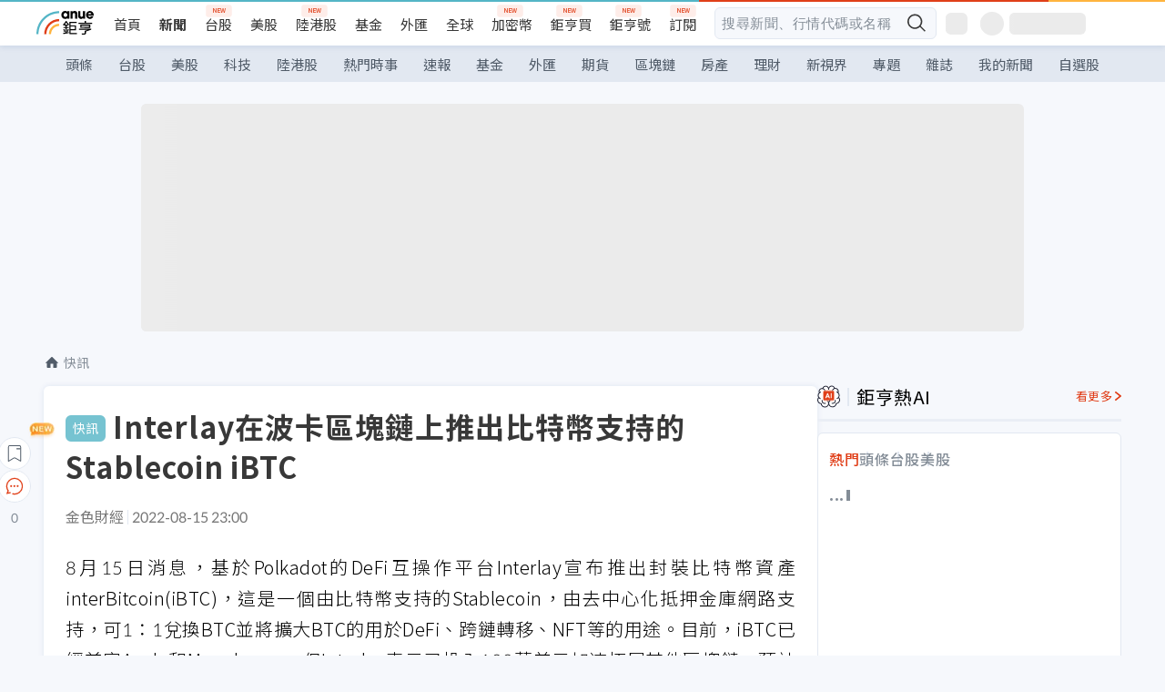

--- FILE ---
content_type: text/html; charset=utf-8
request_url: https://m.cnyes.com/news/id/4935802
body_size: 27750
content:
<!DOCTYPE html><html lang="zh-TW" data-version="4.132.8"><head><meta charSet="utf-8"/><meta name="viewport" content="width=device-width, initial-scale=1, maximum-scale=1, viewport-fit=cover"/><link rel="preload" as="image" href="/assets/icons/search/icon-search-new.svg"/><link rel="preload" as="image" href="/assets/icons/menu/menu.svg"/><link rel="preload" as="image" href="/assets/icons/logo/anue-logo-colorful.svg"/><link rel="preload" as="image" href="/assets/icons/search/search.svg"/><link rel="preload" as="image" href="/assets/icons/breadCrumb/symbol-icon-home.svg"/><link rel="preload" as="image" href="/assets/icons/arrows/arrow-down.svg"/><link rel="preload" as="image" href="/assets/icons/skeleton/empty-image.svg"/><link rel="preload" as="image" href="/assets/icons/carousel/icon-slider-arrow-left-with-round.svg"/><link rel="preload" as="image" href="/assets/icons/carousel/icon-slider-arrow-right-with-round.svg"/><link rel="stylesheet" href="/_next/static/css/c03df94de95f38a0.css" data-precedence="next"/><link rel="stylesheet" href="/_next/static/css/f7cc80eb46165eff.css" data-precedence="next"/><link rel="stylesheet" href="/_next/static/css/6d39a5a6298ae190.css" data-precedence="next"/><link rel="stylesheet" href="/_next/static/css/4039ce703448f390.css" data-precedence="next"/><link rel="stylesheet" href="/_next/static/css/8b7963c8de89601f.css" data-precedence="next"/><link rel="stylesheet" href="/_next/static/css/759b945fa817fa3c.css" data-precedence="next"/><link rel="stylesheet" href="/_next/static/css/5773ed180c2eb2e5.css" data-precedence="next"/><link rel="stylesheet" href="/_next/static/css/30d367a73af39db6.css" data-precedence="next"/><link rel="stylesheet" href="/_next/static/css/543dd8f1d20298cf.css" data-precedence="next"/><link rel="stylesheet" href="/_next/static/css/513bfe5edfb6b4d1.css" data-precedence="next"/><link rel="stylesheet" href="/_next/static/css/9f837dd03d448832.css" data-precedence="next"/><link rel="stylesheet" href="/_next/static/css/323628e83134b360.css" data-precedence="next"/><link rel="stylesheet" href="/_next/static/css/bd50bb137f86e3ce.css" data-precedence="next"/><link rel="stylesheet" href="/_next/static/css/1c133bed36662f04.css" data-precedence="next"/><link rel="stylesheet" href="/_next/static/css/02cb430a0dc4ba01.css" data-precedence="next"/><link rel="stylesheet" href="/_next/static/css/46b66030a4177c6e.css" data-precedence="next"/><link rel="stylesheet" href="/_next/static/css/ca2429f3545c5824.css" data-precedence="next"/><link rel="stylesheet" href="/_next/static/css/970fae4e90de993d.css" data-precedence="next"/><link rel="stylesheet" href="/_next/static/css/c40456275ac14497.css" data-precedence="next"/><link rel="stylesheet" href="/_next/static/css/373fd6ea90fa8b66.css" data-precedence="next"/><link rel="stylesheet" href="/_next/static/css/9f913ba69ac29bc9.css" data-precedence="next"/><link rel="stylesheet" href="/_next/static/css/ae2a5c3b23566602.css" data-precedence="next"/><link rel="stylesheet" href="/_next/static/css/7c6be8456fdd5fe3.css" data-precedence="next"/><link rel="stylesheet" href="/_next/static/css/ac4015fcf3665c09.css" data-precedence="next"/><link rel="stylesheet" href="/_next/static/css/c7f6756b9fee5db4.css" data-precedence="next"/><link rel="stylesheet" href="/_next/static/css/cf8914b0fc44633d.css" data-precedence="next"/><link rel="stylesheet" href="/_next/static/css/f169cdc088d50a8b.css" as="style" data-precedence="dynamic"/><link rel="stylesheet" href="/_next/static/css/304c50e86138838a.css" as="style" data-precedence="dynamic"/><link rel="preload" as="script" fetchPriority="low" href="/_next/static/chunks/webpack-c81d099698dbbb0d.js"/><script src="/_next/static/chunks/3a9b4730-185aa910e7af5e8f.js" async=""></script><script src="/_next/static/chunks/2488-55f444711c6562c5.js" async=""></script><script src="/_next/static/chunks/main-app-0b3f48bf1357963b.js" async=""></script><script src="/_next/static/chunks/app/(main)/news/id/%5Bid%5D/loading-60bced378930446c.js" async=""></script><script src="/_next/static/chunks/5934-3d1463657a7941f5.js" async=""></script><script src="/_next/static/chunks/4994-b5ca8ce09bec58c0.js" async=""></script><script src="/_next/static/chunks/8358-ff92edbdf2bb849b.js" async=""></script><script src="/_next/static/chunks/7861-6a579693820ae7bd.js" async=""></script><script src="/_next/static/chunks/5379-f1dafeaac01246fd.js" async=""></script><script src="/_next/static/chunks/8221-3ed5b21b1c906781.js" async=""></script><script src="/_next/static/chunks/8627-e371a37d87d8764f.js" async=""></script><script src="/_next/static/chunks/9612-cc082defc03012d0.js" async=""></script><script src="/_next/static/chunks/5410-11334976667389a8.js" async=""></script><script src="/_next/static/chunks/2055-0d6a28624a5f1bac.js" async=""></script><script src="/_next/static/chunks/3412-384b6afa0906633b.js" async=""></script><script src="/_next/static/chunks/8593-2f08099a882a5557.js" async=""></script><script src="/_next/static/chunks/4874-85b11468a11a041d.js" async=""></script><script src="/_next/static/chunks/3348-e0f78e334193dc6d.js" async=""></script><script src="/_next/static/chunks/app/(main)/news/id/%5Bid%5D/layout-30cf5a19a70f0654.js" async=""></script><script src="/_next/static/chunks/3230-8d0a229af9c20f94.js" async=""></script><script src="/_next/static/chunks/9318-86e792a5437cd1c0.js" async=""></script><script src="/_next/static/chunks/3243-935f6ecbe001f0d5.js" async=""></script><script src="/_next/static/chunks/app/(main)/layout-ad77885ec8513fe5.js" async=""></script><script src="/_next/static/chunks/2066-20fa1ab77fa7d7b2.js" async=""></script><script src="/_next/static/chunks/416-b28b6a5d210e21e9.js" async=""></script><script src="/_next/static/chunks/1319-e6ec1a5de8cc9f50.js" async=""></script><script src="/_next/static/chunks/9002-cf2daa3445f0f491.js" async=""></script><script src="/_next/static/chunks/app/(main)/news/id/%5Bid%5D/page-dae795af67d4ea2d.js" async=""></script><script src="/_next/static/chunks/app/(main)/news/id/%5Bid%5D/error-dc7d024d014269f1.js" async=""></script><script src="/_next/static/chunks/app/(main)/news/id/%5Bid%5D/not-found-c7f5cdf0562f7ea1.js" async=""></script><script async="" src="https://player.svc.litv.tv/v3/ppnio.js"></script><link rel="preload" href="https://player.svc.litv.tv/pixel/liad-pixel.js" as="script"/><link rel="preload" href="https://securepubads.g.doubleclick.net/tag/js/gpt.js" as="script"/><link rel="preload" href="https://tags-assets.mlytics.com/client/tmc.js" as="script"/><link rel="preload" href="https://api.popin.cc/searchbox/cnyes_tw.js" as="script"/><link rel="icon" href="/favicon.png" type="image/png"/><link rel="apple-touch-icon" href="/favicon.png"/><link rel="shortcut icon" href="/favicon.ico" type="image/x-icon"/><link rel="icon" href="/favicon.svg" type="image/svg+xml"/><meta name="theme-color" content="#ffffff"/><title>Interlay在波卡區塊鏈上推出比特幣支持的Stablecoin iBTC | 鉅亨網 - 快訊</title><meta name="author" content="外稿匯入(ZZ)"/><meta name="keywords" content="interlay"/><meta name="category" content="bc_live"/><meta name="google-play-app" content="app-id=com.cnyes.android"/><meta name="fb:app_id" content="1114465906367715"/><meta name="google-site-verification" content="E8zVZO3O9YAjbBcY0NmGu3q8E_BwxZuR57scScomueI"/><link rel="canonical" href="https://news.cnyes.com/news/id/4935802"/><link rel="alternate" media="only screen and (max-width: 768px)" href="https://news.cnyes.com/news/id/4935802"/><meta name="apple-itunes-app" content="app-id=1071014509"/><meta property="og:title" content="Interlay在波卡區塊鏈上推出比特幣支持的Stablecoin iBTC | 鉅亨網 - 快訊"/><meta property="og:url" content="https://news.cnyes.com/news/id/4935802"/><meta property="og:locale" content="zh_TW"/><meta property="og:image" content="https://news.cnyes.com/assets/images/og-image.png"/><meta property="og:type" content="article"/><meta property="article:published_time" content="2022/8/15 下午11:00:06"/><meta name="twitter:card" content="summary_large_image"/><meta name="twitter:title" content="Interlay在波卡區塊鏈上推出比特幣支持的Stablecoin iBTC | 鉅亨網 - 快訊"/><meta name="twitter:image" content="https://news.cnyes.com/assets/images/og-image.png"/><link rel="icon" href="/favicon.ico" type="image/x-icon" sizes="16x16"/><link href="https://fonts.googleapis.com/css?family=Lato:300,400,500,700&amp;text=0123456789" rel="stylesheet" type="text/css"/><link href="https://fonts.googleapis.com/css?family=Noto+Sans+TC:300,400,500,700" rel="stylesheet" type="text/css"/><script src="/_next/static/chunks/polyfills-78c92fac7aa8fdd8.js" noModule=""></script>
                              <script>!function(a){var e="https://s.go-mpulse.net/boomerang/",t="addEventListener";if("False"=="True")a.BOOMR_config=a.BOOMR_config||{},a.BOOMR_config.PageParams=a.BOOMR_config.PageParams||{},a.BOOMR_config.PageParams.pci=!0,e="https://s2.go-mpulse.net/boomerang/";if(window.BOOMR_API_key="JLRUV-32R2H-C8NAQ-8NR5Y-SNJ9A",function(){function n(e){a.BOOMR_onload=e&&e.timeStamp||(new Date).getTime()}if(!a.BOOMR||!a.BOOMR.version&&!a.BOOMR.snippetExecuted){a.BOOMR=a.BOOMR||{},a.BOOMR.snippetExecuted=!0;var i,_,o,r=document.createElement("iframe");if(a[t])a[t]("load",n,!1);else if(a.attachEvent)a.attachEvent("onload",n);r.src="javascript:void(0)",r.title="",r.role="presentation",(r.frameElement||r).style.cssText="width:0;height:0;border:0;display:none;",o=document.getElementsByTagName("script")[0],o.parentNode.insertBefore(r,o);try{_=r.contentWindow.document}catch(O){i=document.domain,r.src="javascript:var d=document.open();d.domain='"+i+"';void(0);",_=r.contentWindow.document}_.open()._l=function(){var a=this.createElement("script");if(i)this.domain=i;a.id="boomr-if-as",a.src=e+"JLRUV-32R2H-C8NAQ-8NR5Y-SNJ9A",BOOMR_lstart=(new Date).getTime(),this.body.appendChild(a)},_.write("<bo"+'dy onload="document._l();">'),_.close()}}(),"".length>0)if(a&&"performance"in a&&a.performance&&"function"==typeof a.performance.setResourceTimingBufferSize)a.performance.setResourceTimingBufferSize();!function(){if(BOOMR=a.BOOMR||{},BOOMR.plugins=BOOMR.plugins||{},!BOOMR.plugins.AK){var e=""=="true"?1:0,t="",n="aogmh5yxzvm2c2ljlo6a-f-90010ed67-clientnsv4-s.akamaihd.net",i="false"=="true"?2:1,_={"ak.v":"39","ak.cp":"908200","ak.ai":parseInt("581139",10),"ak.ol":"0","ak.cr":10,"ak.ipv":4,"ak.proto":"h2","ak.rid":"4b6110c","ak.r":38938,"ak.a2":e,"ak.m":"b","ak.n":"essl","ak.bpcip":"3.140.195.0","ak.cport":40056,"ak.gh":"23.55.170.159","ak.quicv":"","ak.tlsv":"tls1.3","ak.0rtt":"","ak.0rtt.ed":"","ak.csrc":"-","ak.acc":"","ak.t":"1768512444","ak.ak":"hOBiQwZUYzCg5VSAfCLimQ==babIpPCeogLnbstYSz+Ojlw8NTf4zADjL+3gB3E4Mo29SlHOzToFJMXx1XzCgjBP9DXQuuRWGUMw/Nij5+yAX+MmASL5zSF6phmVaWpqnb57P9lwEj8Bx4UsVMgE/iqcodXP8Pfm1+x892KnKPWxm+XtPfnL9HIX/9kQlMkNuNdycB7uA7CNSQwlRqdcR8ZaHqexuTIdIaXaTNHEUIjoshienWXBJmVVr4g2/ZEgJ2CmCFxFZSZqbHf0+3ruiVJ6UY06EiM+OZgcxZIFxAWGQu1KDY+gu5JUAAGa9GJgQCOo1F6oP+kP+78IiGK/Wwl4THMjOWMtSYin0P23p0NOHzhkHSsG89RL4coREQSHHoTzk90cO+VjyBfxv11cZF2OOcwn/CNFssYoGrFevRPB4Y2T5M/XOE2mzeJmEK78Mdo=","ak.pv":"56","ak.dpoabenc":"","ak.tf":i};if(""!==t)_["ak.ruds"]=t;var o={i:!1,av:function(e){var t="http.initiator";if(e&&(!e[t]||"spa_hard"===e[t]))_["ak.feo"]=void 0!==a.aFeoApplied?1:0,BOOMR.addVar(_)},rv:function(){var a=["ak.bpcip","ak.cport","ak.cr","ak.csrc","ak.gh","ak.ipv","ak.m","ak.n","ak.ol","ak.proto","ak.quicv","ak.tlsv","ak.0rtt","ak.0rtt.ed","ak.r","ak.acc","ak.t","ak.tf"];BOOMR.removeVar(a)}};BOOMR.plugins.AK={akVars:_,akDNSPreFetchDomain:n,init:function(){if(!o.i){var a=BOOMR.subscribe;a("before_beacon",o.av,null,null),a("onbeacon",o.rv,null,null),o.i=!0}return this},is_complete:function(){return!0}}}}()}(window);</script></head><body class="b1nl46oh"><script>(self.__next_s=self.__next_s||[]).push([0,{"children":"\n              var googletag = googletag || {};\n              googletag.cmd = googletag.cmd || [];\n            "}])</script><script>(self.__next_s=self.__next_s||[]).push(["https://securepubads.g.doubleclick.net/tag/js/gpt.js",{"async":true,"id":"gpt-script"}])</script><header id="anue-header" class="c1ybci1p"><div class="d1nias15"><div class="desktop-header have-shadow"><header class="huepua3"><div class="c1l52at7"><a href="https://www.cnyes.com" class="lgi1m7w"></a><ul class="cl3pwmo"><li class="c1hb2kgr"><a href="https://www.cnyes.com" target="_self" rel="noopener noreferrer" class="a18jyayu" style="--a18jyayu-0:400;--a18jyayu-1:400">首頁</a></li><li class="c1hb2kgr"><a href="https://news.cnyes.com/news/cat/headline" target="_self" rel="noopener noreferrer" class="current a18jyayu" style="--a18jyayu-0:400;--a18jyayu-1:700">新聞</a></li><li class="c1hb2kgr"><a href="https://www.cnyes.com/twstock" target="_self" rel="noopener noreferrer" class="new a18jyayu" style="--a18jyayu-0:400;--a18jyayu-1:400">台股</a></li><li class="c1hb2kgr"><a href="https://www.cnyes.com/usstock" target="_self" rel="noopener noreferrer" class="a18jyayu" style="--a18jyayu-0:400;--a18jyayu-1:400">美股</a></li><li class="c1hb2kgr"><a href="https://www.cnyes.com/hkstock" target="_self" rel="noopener noreferrer" class="new a18jyayu" style="--a18jyayu-0:400;--a18jyayu-1:400">陸港股</a></li><li class="c1hb2kgr"><a href="https://fund.cnyes.com" target="_self" rel="noopener noreferrer" class="a18jyayu" style="--a18jyayu-0:400;--a18jyayu-1:400">基金</a></li><li class="c1hb2kgr"><a href="https://www.cnyes.com/forex" target="_self" rel="noopener noreferrer" class="a18jyayu" style="--a18jyayu-0:400;--a18jyayu-1:400">外匯</a></li><li class="c1hb2kgr"><a href="https://invest.cnyes.com/indices/major" target="_self" rel="noopener noreferrer" class="a18jyayu" style="--a18jyayu-0:400;--a18jyayu-1:400">全球</a></li><li class="c1hb2kgr"><a href="https://crypto.cnyes.com" target="_self" rel="noopener noreferrer" class="new a18jyayu" style="--a18jyayu-0:400;--a18jyayu-1:400">加密幣</a></li><li class="c1hb2kgr"><a href="https://anuefund.tw/768tv" target="_self" rel="noopener noreferrer" class="new a18jyayu" style="--a18jyayu-0:400;--a18jyayu-1:400">鉅亨買</a></li><li class="c1hb2kgr"><a href="https://hao.cnyes.com?utm_source=cnyes&amp;utm_medium=nav" target="_self" rel="noopener noreferrer" class="new a18jyayu" style="--a18jyayu-0:400;--a18jyayu-1:400">鉅亨號</a></li><li class="c1hb2kgr"><a href="https://www.cnyes.com/anuestore" target="_self" rel="noopener noreferrer" class="new a18jyayu" style="--a18jyayu-0:400;--a18jyayu-1:400">訂閱</a></li></ul><div class="s1vyna59"><div class="vz68neb"><div class="c3g6gi"><div class="c1qetjgo"><input type="search" placeholder="搜尋新聞、行情代碼或名稱" class="desktop iz28ylr"/><div class="b1pm9kik"><img alt="search icon" src="/assets/icons/search/icon-search-new.svg" class="search desktop i8fpj51" width="24" height="24"/></div></div></div><div class="ruswah8"><div class="c1foi1fo"><div class="s10t8so0"></div></div></div></div></div><div class="irxd8om"><!--$--><!--$!--><template data-dgst="BAILOUT_TO_CLIENT_SIDE_RENDERING"></template><span aria-live="polite" aria-busy="true"><span class="react-loading-skeleton" style="width:24px;height:24px;border-radius:6px">‌</span><br/></span><!--/$--><!--/$--><!--$--><!--$!--><template data-dgst="BAILOUT_TO_CLIENT_SIDE_RENDERING"></template><div class="b7b7oug"><span aria-live="polite" aria-busy="true"><span class="react-loading-skeleton" style="margin-right:6px;width:26px;height:26px;border-radius:50%">‌</span><br/></span><span aria-live="polite" aria-busy="true"><span class="react-loading-skeleton" style="width:84px;height:24px;border-radius:6px">‌</span><br/></span></div><!--/$--><!--/$--></div></div></header><div height="40" class="v1x160j6" style="--v1x160j6-0:#e2e8f1;--v1x160j6-1:40px"><ul class="c1n5hs9b" style="--c1n5hs9b-0:#e2e8f1;--c1n5hs9b-1:40px"><li class="tn6a5v3" style="--tn6a5v3-0:#515c69;--tn6a5v3-1:transparent"><a href="/news/cat/headline">頭條</a></li><li class="tn6a5v3" style="--tn6a5v3-0:#515c69;--tn6a5v3-1:transparent"><a href="/news/cat/tw_stock">台股</a></li><li class="tn6a5v3" style="--tn6a5v3-0:#515c69;--tn6a5v3-1:transparent"><a href="/news/cat/wd_stock">美股</a></li><li class="tn6a5v3" style="--tn6a5v3-0:#515c69;--tn6a5v3-1:transparent"><a href="/news/cat/tech">科技</a></li><li class="tn6a5v3" style="--tn6a5v3-0:#515c69;--tn6a5v3-1:transparent"><a href="/news/cat/cn_stock">陸港股</a></li><li class="tn6a5v3" style="--tn6a5v3-0:#515c69;--tn6a5v3-1:transparent"><a href="/poptopic">熱門時事</a></li><li class="tn6a5v3" style="--tn6a5v3-0:#515c69;--tn6a5v3-1:transparent"><a href="/news/cat/anue_live">速報</a></li><li class="tn6a5v3" style="--tn6a5v3-0:#515c69;--tn6a5v3-1:transparent"><a href="/news/cat/fund">基金</a></li><li class="tn6a5v3" style="--tn6a5v3-0:#515c69;--tn6a5v3-1:transparent"><a href="/news/cat/forex">外匯</a></li><li class="tn6a5v3" style="--tn6a5v3-0:#515c69;--tn6a5v3-1:transparent"><a href="/news/cat/future">期貨</a></li><li class="tn6a5v3" style="--tn6a5v3-0:#515c69;--tn6a5v3-1:transparent"><a href="/news/cat/bc">區塊鏈</a></li><li class="tn6a5v3" style="--tn6a5v3-0:#515c69;--tn6a5v3-1:transparent"><a href="/news/cat/cnyeshouse">房產</a></li><li class="tn6a5v3" style="--tn6a5v3-0:#515c69;--tn6a5v3-1:transparent"><a href="/news/cat/tw_money">理財</a></li><li class="tn6a5v3" style="--tn6a5v3-0:#515c69;--tn6a5v3-1:transparent"><a href="/news/cat/celebrity_area">新視界</a></li><li class="tn6a5v3" style="--tn6a5v3-0:#515c69;--tn6a5v3-1:transparent"><a href="https://news.cnyes.com/projects">專題</a></li><li class="tn6a5v3" style="--tn6a5v3-0:#515c69;--tn6a5v3-1:transparent"><a href="/news/cat/mag">雜誌</a></li><li class="tn6a5v3" style="--tn6a5v3-0:#515c69;--tn6a5v3-1:transparent"><a href="/member/mytag/all">我的新聞</a></li><li class="tn6a5v3" style="--tn6a5v3-0:#515c69;--tn6a5v3-1:transparent"><a href="https://www.cnyes.com/member/portfolios">自選股</a></li></ul></div></div></div><div class="m3qvebg"><div class="mobile-header"><section class="c1s8zsce"><img alt="menu-icon" src="/assets/icons/menu/menu.svg" height="18" width="18" class="iwjyq0j"/><div class="mdxlrjx"><div class="lvsnr77"><a class="l160ibr3" href="/news/cat/headline"><img alt="anue logo" src="/assets/icons/logo/anue-logo-colorful.svg" height="30" width="70"/></a></div><div class="rti3r0y"><a href="https://campaign.cnyes.com/topics/LegacyAcademy/?utm_source=mweb&amp;utm_medium=anuebuy" target="_blank" rel="noopener noreferrer" data-global-ga-category="Header" data-global-ga-action="click" data-global-ga-label="鉅亨傳承學院" class="mapmbvj"><img src="/assets/icons/header/symbol-icon-ye-sclub.png" alt="鉅亨傳承學院" title="https://campaign.cnyes.com/topics/LegacyAcademy/?utm_source=mweb&amp;utm_medium=anuebuy" width="24" height="24" loading="lazy"/></a><a href="https://hao.cnyes.com/" data-global-ga-category="Header" data-global-ga-action="click" data-global-ga-label="鉅亨號" class="mapmbvj"><img src="/assets/icons/header/hao.png" alt="鉅亨號" title="https://hao.cnyes.com" width="24" height="24" loading="lazy"/></a><a href="https://campaign.cnyes.com/topics/anuecrypto/?utm_source=mobile&amp;utm_medium=header" target="_blank" rel="noopener noreferrer" data-global-ga-category="Header" data-global-ga-action="click" data-global-ga-label="鉅亨買幣" class="mapmbvj"><img src="/assets/icons/header/crypto.png" alt="鉅亨買幣" title="https://campaign.cnyes.com/topics/anuecrypto/?utm_source=mobile&amp;utm_medium=header" width="24" height="24" loading="lazy"/></a><a href="https://www.cnyes.com/events" target="_self" class="c1ni1sin"><svg width="24" height="24" viewBox="0 0 24 24" style="overflow:initial"><g stroke="#383838" stroke-width="1" fill="none" fill-rule="evenodd"><g fill="#fff"><path id="bell" d="M12 4.222a6.433 6.433 0 0 1 6.429 6.663l-.133 3.708 1.132 1.94a2 2 0 0 1-1.399 2.98l-1.585.265c-2.942.49-5.946.49-8.888 0l-1.585-.264a2 2 0 0 1-1.4-2.98l1.133-1.941-.133-3.708A6.433 6.433 0 0 1 12 4.222z"></path><path d="M9.778 19.778a2.222 2.222 0 0 0 4.444 0M10.519 4.445v-.964a1.481 1.481 0 0 1 2.962 0v1.022"></path></g></g></svg></a><!--$!--><template data-dgst="BAILOUT_TO_CLIENT_SIDE_RENDERING"></template><!--/$--></div></div><img alt="search icon" src="/assets/icons/search/search.svg" width="18" height="18" class="s3icxza"/></section></div></div></header><div id=""><div class="a133dm9s"><div id="div-gpt-ad-cnyes_news_inside_all_top" class="a1mzdm1v" style="--a1mzdm1v-0:970px;--a1mzdm1v-1:250px;--a1mzdm1v-2:970px;--a1mzdm1v-3:250px;--a1mzdm1v-4:24px;--a1mzdm1v-5:24px;--a1mzdm1v-6:auto;--a1mzdm1v-7:auto"><span aria-live="polite" aria-busy="true"><span class="react-loading-skeleton" style="border-radius:6px;width:100%;height:100%">‌</span><br/></span></div></div><main class="v1hm61vt"><div class="c9ky432"><!--$--><section id="bread-crumb" class="w1xblh6d"><img src="/assets/icons/breadCrumb/symbol-icon-home.svg" alt="home-icon" class="lp9mpbn"/><div class="btlhmn6"><a class="b17vyawb" href="/news/cat/bc_live">快訊</a></div></section><article class="mfxje1x"><section class="t1el8oye"><span class="bzubwch"> <!-- -->快訊</span><h1>Interlay在波卡區塊鏈上推出比特幣支持的Stablecoin iBTC</h1></section><p class="alr4vq1"><span class="signature">金色財經</span><span class="separator"></span><time dateTime="2022-08-15T15:00:06.000Z">2022-08-15 23:00</time></p><main id="article-container" class="c1tt5pk2" style="--c1tt5pk2-0:20px"><section style="margin-top:30px">8月15日消息，基於Polkadot的DeFi互操作平台Interlay宣布推出封裝比特幣資產interBitcoin(iBTC)，這是一個由比特幣支持的Stablecoin，由去中心化抵押金庫網路支持，可1：1兌換BTC並將擴大BTC的用於DeFi、跨鏈轉移、NFT等的用途。目前，iBTC已經兼容Acala和Moonbeam，但Interlay表示已投入100萬美元加速拓展其他區塊鏈，預計很快將支持以太坊、Cosmos、Solana和Avalanche。（Cryptoslate）</section><p></p></main><!--$--><div class="clddzzr"><p>暢行幣圈交易全攻略，專家駐群實戰交流</p><p>▌立即加入鉅亨買幣實戰交流 LINE 社群（<a href='https://line.me/ti/g2/52SKxFRp_ccG0mjH6aNZeIKbVkxzrmROhRqwag?utm_source=cnyes&utm_medium=link_copy&utm_campaign=news' target='_blank' rel='noopener noreferrer'>點此入群</a>）<br />不管是新手發問，還是老手交流，只要你想參與加密貨幣現貨交易、合約跟單、合約網格、量化交易、理財產品的投資，都歡迎入群討論學習！</p><p>▶ <a href='https://campaign.cnyes.com/topics/anuecrypto/' target='_blank' rel='noopener noreferrer'>前往鉅亨買幣找交易所優惠</a></p></div><!--/$--><ul class="clz8i2p"><li class="n1gwdimp lbzvk2k"><a href="https://campaign.cnyes.com/topics/anuecrypto/">買幣要選交易所！優惠盡在鉅亨買幣</a></li><li class="l4epuzg">掌握全球財經資訊<a href="http://www.cnyes.com/app/?utm_source=mweb&amp;utm_medium=HamMenuBanner&amp;utm_campaign=fixed&amp;utm_content=entr">點我下載APP</a></li></ul><div class="a1dzn8xb"><div id="div-gpt-ad-dynamic-keyword-ad-of-detail-under-content" class="a1mzdm1v" style="--a1mzdm1v-0:530px;--a1mzdm1v-1:200px;--a1mzdm1v-2:530px;--a1mzdm1v-3:200px;--a1mzdm1v-4:0;--a1mzdm1v-5:0;--a1mzdm1v-6:auto;--a1mzdm1v-7:auto"><span aria-live="polite" aria-busy="true"><span class="react-loading-skeleton" style="border-radius:6px;width:100%;height:100%">‌</span><br/></span></div></div><div></div><div class="c1sy7ax6"><div class="cgwevlv"><h3 class="t1mmzjbz"><div class="t1thwy6j">文章標籤</div></h3></div><div class="t1jl5nqd" style="--t1jl5nqd-0:80px"><a href="https://news.cnyes.com/tag/interlay" order="0" title="interlay" class="t1v4wtvw" style="--t1v4wtvw-0:1px solid #e2e8f1;--t1v4wtvw-1:#515c69;--t1v4wtvw-2:15px;--t1v4wtvw-3:8px 12px;--t1v4wtvw-4:white;--t1v4wtvw-5:unset;--t1v4wtvw-6:#1c1e2f;--t1v4wtvw-7:rgba(226, 232, 241, 0.2);"><span>interlay</span></a><button order="-1" class="wxkvr1v b4lse0s" style="--b4lse0s-0:-1;--b4lse0s-1:none">更多<img alt="arrow-icon" src="/assets/icons/arrows/arrow-down.svg" width="20" height="20" class="ac0gcyf" style="--ac0gcyf-0:0"/></button></div></div><div class="awm66zm"><section class="section-aside-container c1jod995" style="--c1jod995-2:32px 0 16px"><div class="section-aside-wrapper c106polj"><img alt="section icon" loading="lazy" width="25" height="25" decoding="async" data-nimg="1" class="icon" style="color:transparent" src="/assets/icons/anue-lecture.svg"/><h3>鉅亨講座</h3><a href="https://www.cnyes.com/events" target="_self" class="l1q6lkcx">看更多</a></div><div class="c13k14ni"><ul class="tn3hsof"><li class="active t1pva50s">講座</li><li class="t1pva50s">公告</li></ul><ul class="l1y84pl8"></ul></div></section></div><!--$!--><template data-dgst="BAILOUT_TO_CLIENT_SIDE_RENDERING"></template><!--/$--><!--$!--><template data-dgst="BAILOUT_TO_CLIENT_SIDE_RENDERING"></template><!--/$--><ul class="c1og4zpn"><li class="nndexfk"><p>上一篇</p><div title="比特幣全網未確認交易數量為1623筆" class="n5ene24"><a href="/news/id/4935897">比特幣全網未確認交易數量為1623筆</a></div></li><li class="nndexfk"><p>下一篇</p><div title="菲律賓央行：將為加密貨幣提供有利環境" class="n5ene24"><a href="/news/id/4935760">菲律賓央行：將為加密貨幣提供有利環境</a></div></li></ul><nav class="s155wao3"><section class="d3jo5cf"><button aria-label="save" class="c1eq60fc" style="--c1eq60fc-0:5px;--c1eq60fc-1:1px solid #e2e8f1;--c1eq60fc-2:auto"><img alt="save" aria-hidden="true" loading="lazy" width="24" height="24" decoding="async" data-nimg="1" style="color:transparent" src="/assets/icons/icon-bookmark.svg"/><img alt="new tip" loading="lazy" width="32" height="19" decoding="async" data-nimg="1" class="new-tip" style="color:transparent" srcSet="/_next/image?url=%2Fassets%2Ficons%2Ficon-new-tip.png&amp;w=32&amp;q=75 1x, /_next/image?url=%2Fassets%2Ficons%2Ficon-new-tip.png&amp;w=64&amp;q=75 2x" src="/_next/image?url=%2Fassets%2Ficons%2Ficon-new-tip.png&amp;w=64&amp;q=75"/></button><div class="bu3viik"><button aria-label="Open chat" class="i1gwm9z5"><img alt="chat-icon" loading="lazy" width="36" height="36" decoding="async" data-nimg="1" style="color:transparent" src="/assets/icons/topBar/icon-chat.svg"/></button>0<button aria-label="Close tooltip" class="cxa19i4"></button></div></section></nav></article><div class="sp7qdyr"><div class="v112bcsk" style="--v112bcsk-0:40px"><div class="_popIn_recommend"></div></div><section id="LiTV"><div id="ppn-Y3ky|Y3k=-0" class="v1kfq88"><span aria-live="polite" aria-busy="true"><span class="react-loading-skeleton" style="height:515px">‌</span><br/></span></div></section><!--$!--><template data-dgst="BAILOUT_TO_CLIENT_SIDE_RENDERING"></template><!--$--><div class="loading-container cqfmgcs" style="--cqfmgcs-0:120px"><div class="l1gvctuw"><div class="s17xtyg0 l6p8o9j"></div><div class="l6p8o9j"></div><div class="l6p8o9j"></div><div class="f1hkyuw9"><div class="b9s3cpy l6p8o9j"></div><div class="b9s3cpy l6p8o9j"></div><div class="b9s3cpy l6p8o9j"></div><div class="b9s3cpy l6p8o9j"></div></div></div><img src="/assets/icons/skeleton/empty-image.svg" alt="Empty" width="90" height="64"/></div><!--/$--><!--/$--><!--$!--><template data-dgst="BAILOUT_TO_CLIENT_SIDE_RENDERING"></template><!--$--><div class="loading-container cqfmgcs" style="--cqfmgcs-0:120px"><div class="l1gvctuw"><div class="s17xtyg0 l6p8o9j"></div><div class="l6p8o9j"></div><div class="l6p8o9j"></div><div class="f1hkyuw9"><div class="b9s3cpy l6p8o9j"></div><div class="b9s3cpy l6p8o9j"></div><div class="b9s3cpy l6p8o9j"></div><div class="b9s3cpy l6p8o9j"></div></div></div><img src="/assets/icons/skeleton/empty-image.svg" alt="Empty" width="90" height="64"/></div><!--/$--><!--/$--></div><!--/$--></div><aside class="vinw7c5" style="--vinw7c5-0:35px"><div id="aside" class="c6vqgdx"><!--$--><div id="div-gpt-ad-aside-banner-top" class="a1mzdm1v" style="--a1mzdm1v-0:100%;--a1mzdm1v-1:100%;--a1mzdm1v-2:300px;--a1mzdm1v-3:600px;--a1mzdm1v-4:0;--a1mzdm1v-5:0;--a1mzdm1v-6:auto;--a1mzdm1v-7:auto"><span aria-live="polite" aria-busy="true"><span class="react-loading-skeleton" style="width:100%;height:100%;border-radius:6px">‌</span><br/></span></div><!--/$--><section class="section-aside-container ck1jcsm" style="--ck1jcsm-2:32px 0 16px"><div class="section-aside-wrapper c106polj"><img alt="section icon" loading="lazy" width="25" height="25" decoding="async" data-nimg="1" class="icon" style="color:transparent" src="/assets/icons/icon-ai.svg"/><h3>鉅亨熱AI</h3><a href="/news/cat/hotai" target="_blank" class="l1q6lkcx">看更多</a></div><div class="c1iqrcew"><div class="c7l1g0s" style="--c7l1g0s-0:385px;--c7l1g0s-1:345px"><ul class="tn3hsof"><li class="active t1pva50s">熱門</li><li class="t1pva50s">頭條</li><li class="t1pva50s">台股</li><li class="t1pva50s">美股</li></ul><main class="c1k3idnr"><h1 class="h1hpe582"><span class="cjeph51">...</span><span class="ctz40ky"></span></h1></main></div></div></section><section class="section-aside-container ck1jcsm" style="--ck1jcsm-2:32px 0 16px"><div class="section-aside-wrapper c106polj"><img alt="section icon" loading="lazy" width="25" height="25" decoding="async" data-nimg="1" class="icon" style="color:transparent" src="/assets/icons/popularRank.svg"/><h3>人氣排行</h3><a href="https://news.cnyes.com/trending" target="_self" class="l1q6lkcx">看更多</a></div><div class="c1s8549x"><ul class="tn3hsof"><li class="active t1pva50s">總覽</li><li class="t1pva50s">台股</li><li class="t1pva50s">美股</li></ul><div class="i8whfcm"><div style="background-image:url(https://cimg.cnyes.cool/prod/news/6311752/m/6b540011efd61e734d30c194f13f3494.jpg)" class="pfzmrd0"></div></div><a title="〈台積電法說〉美國將再蓋數座晶圓廠 魏哲家：買地就是個暗示" color="#ddbe43" class="pmvb4k5" style="--pmvb4k5-0:#ddbe43" href="/news/id/6311752"><i>1.</i><p font-size="16" class="p1uv3ykh" style="--p1uv3ykh-0:16px;--p1uv3ykh-1:1.6">〈台積電法說〉美國將再蓋數座晶圓廠 魏哲家：買地就是個暗示</p></a><a title="〈台積電法說〉AI需求太強 今年資本支出超預期 飆上520-560億美元" color="#b1bed0" class="pmvb4k5" style="--pmvb4k5-0:#b1bed0" href="/news/id/6311661"><i>2.</i><p font-size="16" class="p1uv3ykh" style="--p1uv3ykh-0:16px;--p1uv3ykh-1:1.6">〈台積電法說〉AI需求太強 今年資本支出超預期 飆上520-560億美元</p></a><a title="見證完美獲利節奏！台積電、漢唐、世界先進、華邦電、品安⊕、華通、智通⊕" color="#d18552" class="pmvb4k5" style="--pmvb4k5-0:#d18552" href="/news/id/6311890"><i>3.</i><p font-size="16" class="p1uv3ykh" style="--p1uv3ykh-0:16px;--p1uv3ykh-1:1.6">見證完美獲利節奏！台積電、漢唐、世界先進、華邦電、品安⊕、華通、智通⊕</p></a><div class="p1hxxh6l"><div id="div-gpt-ad-cnyes_news_inside_native_Right2" class="a1mzdm1v" style="--a1mzdm1v-0:100%;--a1mzdm1v-1:100%;--a1mzdm1v-2:none;--a1mzdm1v-3:none;--a1mzdm1v-4:0;--a1mzdm1v-5:0;--a1mzdm1v-6:auto;--a1mzdm1v-7:auto"><span aria-live="polite" aria-busy="true"><span class="react-loading-skeleton" style="width:100%;height:100%;border-radius:6px">‌</span><br/></span></div></div><a title="不用再傻傻高配息 把股票設計出穩定現金流" color="#848d97" class="pmvb4k5" style="--pmvb4k5-0:#848d97" href="/news/id/6311702"><i>4.</i><p font-size="16" class="p1uv3ykh" style="--p1uv3ykh-0:16px;--p1uv3ykh-1:1.6">不用再傻傻高配息 把股票設計出穩定現金流</p></a><a title="元鈦明日以參考價238元登興櫃 緯創為最大股東" color="#848d97" class="pmvb4k5" style="--pmvb4k5-0:#848d97" href="/news/id/6311694"><i>5.</i><p font-size="16" class="p1uv3ykh" style="--p1uv3ykh-0:16px;--p1uv3ykh-1:1.6">元鈦明日以參考價238元登興櫃 緯創為最大股東</p></a></div></section><div class="vanmi0l"><span aria-live="polite" aria-busy="true"><span class="react-loading-skeleton" style="border-radius:6px;width:100%;height:103.5px">‌</span><br/></span></div><section class="section-aside-container c1jod995" style="--c1jod995-2:32px 0 16px"><div class="section-aside-wrapper c106polj"><img alt="section icon" loading="lazy" width="25" height="25" decoding="async" data-nimg="1" class="icon" style="color:transparent" src="/assets/icons/editorChoose.svg"/><h3>主編精選</h3><a href="/news/cat/news24h" target="_self" class="l1q6lkcx">看更多</a></div><div class="news24h-list ch84ijz"></div></section><section class="b13nyf8m"><div id="div-gpt-ad-aside-banner-mid" class="a1mzdm1v" style="--a1mzdm1v-0:300px;--a1mzdm1v-1:600px;--a1mzdm1v-2:300px;--a1mzdm1v-3:600px;--a1mzdm1v-4:0;--a1mzdm1v-5:0;--a1mzdm1v-6:auto;--a1mzdm1v-7:auto"><span aria-live="polite" aria-busy="true"><span class="react-loading-skeleton" style="border-radius:6px;width:100%;height:100%">‌</span><br/></span></div></section><section class="section-aside-container c1jod995" style="--c1jod995-2:32px 0 16px"><div class="section-aside-wrapper c106polj"><img alt="section icon" loading="lazy" width="25" height="25" decoding="async" data-nimg="1" class="icon" style="color:transparent" src="/assets/icons/anue-lecture.svg"/><h3>鉅亨講座</h3><a href="https://www.cnyes.com/events" target="_self" class="l1q6lkcx">看更多</a></div><div class="c13k14ni"><ul class="tn3hsof"><li class="active t1pva50s">講座</li><li class="t1pva50s">公告</li></ul><ul class="l1y84pl8"></ul></div></section><div class="wo6or09"><section class="section-aside-container ck1jcsm" style="--ck1jcsm-2:32px 0 16px"><div class="section-aside-wrapper c106polj"><img alt="section icon" loading="lazy" width="25" height="25" decoding="async" data-nimg="1" class="icon" style="color:transparent" src="/assets/icons/pop-topic.svg"/><h3>熱門時事</h3><a href="/poptopic" target="_self" class="l1q6lkcx">看更多</a></div><div class="c1yrx6jy"><div><div class="t1bfkwjz" style="--t1bfkwjz-0:18px"><span aria-live="polite" aria-busy="true"><span class="react-loading-skeleton" style="width:26px;height:26px;border-radius:50%">‌</span><br/></span><div class="cwktnue"><span aria-live="polite" aria-busy="true"><span class="react-loading-skeleton" style="width:170px;height:29px;border-radius:6px">‌</span><br/></span></div></div><div class="cdvskaj" style="--cdvskaj-0:0;--cdvskaj-1:6px"><div class="csbqhi5"><span aria-live="polite" aria-busy="true"><span class="react-loading-skeleton" style="width:10px;height:10px;border-radius:50%">‌</span><br/></span><div class="c8xlkjx" style="--c8xlkjx-0:8px;--c8xlkjx-1:10px;--c8xlkjx-2:60px"><span aria-live="polite" aria-busy="true"><span class="react-loading-skeleton" style="width:40px;height:17px;border-radius:6px">‌</span><br/></span><h3 class="tgkyo5n"><span aria-live="polite" aria-busy="true"><span class="react-loading-skeleton" style="width:100%;height:17px;border-radius:6px">‌</span><br/></span></h3></div></div><div class="csbqhi5"><span aria-live="polite" aria-busy="true"><span class="react-loading-skeleton" style="width:10px;height:10px;border-radius:50%">‌</span><br/></span><div class="c8xlkjx" style="--c8xlkjx-0:8px;--c8xlkjx-1:10px;--c8xlkjx-2:60px"><span aria-live="polite" aria-busy="true"><span class="react-loading-skeleton" style="width:40px;height:17px;border-radius:6px">‌</span><br/></span><h3 class="tgkyo5n"><span aria-live="polite" aria-busy="true"><span class="react-loading-skeleton" style="width:100%;height:17px;border-radius:6px">‌</span><br/></span></h3></div></div><div class="l189vxqo" style="--l189vxqo-0:9px"></div></div></div><div><div class="t1bfkwjz" style="--t1bfkwjz-0:18px"><span aria-live="polite" aria-busy="true"><span class="react-loading-skeleton" style="width:26px;height:26px;border-radius:50%">‌</span><br/></span><div class="cwktnue"><span aria-live="polite" aria-busy="true"><span class="react-loading-skeleton" style="width:170px;height:29px;border-radius:6px">‌</span><br/></span></div></div><div class="cdvskaj" style="--cdvskaj-0:0;--cdvskaj-1:6px"><div class="csbqhi5"><span aria-live="polite" aria-busy="true"><span class="react-loading-skeleton" style="width:10px;height:10px;border-radius:50%">‌</span><br/></span><div class="c8xlkjx" style="--c8xlkjx-0:8px;--c8xlkjx-1:10px;--c8xlkjx-2:60px"><span aria-live="polite" aria-busy="true"><span class="react-loading-skeleton" style="width:40px;height:17px;border-radius:6px">‌</span><br/></span><h3 class="tgkyo5n"><span aria-live="polite" aria-busy="true"><span class="react-loading-skeleton" style="width:100%;height:17px;border-radius:6px">‌</span><br/></span></h3></div></div><div class="csbqhi5"><span aria-live="polite" aria-busy="true"><span class="react-loading-skeleton" style="width:10px;height:10px;border-radius:50%">‌</span><br/></span><div class="c8xlkjx" style="--c8xlkjx-0:8px;--c8xlkjx-1:10px;--c8xlkjx-2:60px"><span aria-live="polite" aria-busy="true"><span class="react-loading-skeleton" style="width:40px;height:17px;border-radius:6px">‌</span><br/></span><h3 class="tgkyo5n"><span aria-live="polite" aria-busy="true"><span class="react-loading-skeleton" style="width:100%;height:17px;border-radius:6px">‌</span><br/></span></h3></div></div><div class="l189vxqo" style="--l189vxqo-0:9px"></div></div></div></div></section></div><div class="vanmi0l"><span aria-live="polite" aria-busy="true"><span class="react-loading-skeleton" style="border-radius:6px;width:100%;height:103.5px">‌</span><br/></span></div><section class="section-aside-container c1jod995" style="--c1jod995-2:32px 0 16px"><div class="section-aside-wrapper c106polj"><img alt="section icon" loading="lazy" width="25" height="25" decoding="async" data-nimg="1" class="icon" style="color:transparent" src="/assets/icons/section-fund.svg"/><h3>鉅亨熱基金</h3><a href="https://fund.cnyes.com" target="_blank" class="l1q6lkcx">看更多</a></div><div class="viq69dn"><ul class="t1cgh5qm"><li class="active t1t6yq1z">基金亮點</li><li class="t1t6yq1z">主題熱議</li></ul><nav class="n6yqcst"><ul class="sub-tab"><li class="tab active">近期亮點</li><li class="tab">熱門自選</li></ul><span class="tabs-selector ci912hr"><button class="active l1fii4wo"><span>月</span></button><button class="m1gv1aw8">更多</button></span></nav><ul class="uzs5x9h"><div class="di89ht1"><span aria-live="polite" aria-busy="true"><span class="react-loading-skeleton" style="width:100%;height:54px;border-radius:6px">‌</span><br/></span></div><div class="di89ht1"><span aria-live="polite" aria-busy="true"><span class="react-loading-skeleton" style="width:100%;height:54px;border-radius:6px">‌</span><br/></span></div><div class="di89ht1"><span aria-live="polite" aria-busy="true"><span class="react-loading-skeleton" style="width:100%;height:54px;border-radius:6px">‌</span><br/></span></div><div class="di89ht1"><span aria-live="polite" aria-busy="true"><span class="react-loading-skeleton" style="width:100%;height:54px;border-radius:6px">‌</span><br/></span></div><div class="time">--</div></ul></div></section><div id="div-gpt-ad-aside-banner-bottom" class="a1mzdm1v" style="--a1mzdm1v-0:300px;--a1mzdm1v-1:250px;--a1mzdm1v-2:300px;--a1mzdm1v-3:250px;--a1mzdm1v-4:0;--a1mzdm1v-5:0;--a1mzdm1v-6:auto;--a1mzdm1v-7:auto"><span aria-live="polite" aria-busy="true"><span class="react-loading-skeleton" style="border-radius:6px;width:100%;height:100%">‌</span><br/></span></div><div id="NewsFeatureReport" class="wo6or09"><section class="c1axdy7y"><div class="t1f8ue4o"><span aria-live="polite" aria-busy="true"><span class="react-loading-skeleton" style="height:38px;border-radius:6px">‌</span><br/></span></div><div class="i6t8yrg"><span aria-live="polite" aria-busy="true"><span class="react-loading-skeleton" style="height:274px;border-radius:6px">‌</span><br/></span></div><div class="ffa96yr"><span aria-live="polite" aria-busy="true"><span class="react-loading-skeleton" style="height:6px;border-radius:6px">‌</span><br/></span></div></section></div><!--$!--><template data-dgst="BAILOUT_TO_CLIENT_SIDE_RENDERING"></template><!--/$--><section class="section-aside-container c1jod995" style="--c1jod995-2:32px 0 16px"><div class="section-aside-wrapper c106polj"><img alt="section icon" loading="lazy" width="25" height="25" decoding="async" data-nimg="1" class="icon" style="color:transparent" src="/assets/icons/symbol-card-side-icon.svg"/><h3>熱門排行</h3><a href="/member/rankinglist" target="_blank" class="l1q6lkcx">看更多</a></div><div class="v3japm9"><ul class="t1cgh5qm"><li class="active t1t6yq1z">熱門追蹤</li><li class="t1t6yq1z">熱門收藏</li></ul><nav class="n6eygn3"><ul class="sub-tab"><li class="tab active">標籤</li><li class="tab">時事</li></ul></nav><div class="lyggs4f"><!--$--><!--$!--><template data-dgst="BAILOUT_TO_CLIENT_SIDE_RENDERING"></template><div class="h1paadp4" style="--h1paadp4-0:0px"><div class="hiir0tf" style="--hiir0tf-0:repeat(3, 1fr);--hiir0tf-1:repeat(1, 1fr)"><div class="c1toysbd"><div class="h14yock2"><span aria-live="polite" aria-busy="true"><span class="react-loading-skeleton" style="width:34px;height:24px;border-radius:6px">‌</span><br/></span></div><div class="h19tdhzl"><p><span aria-live="polite" aria-busy="true"><span class="react-loading-skeleton" style="width:180px;height:28px;border-radius:6px">‌</span><br/></span></p><span aria-live="polite" aria-busy="true"><span class="react-loading-skeleton" style="width:64px;height:28px;border-radius:6px">‌</span><br/></span></div></div><div class="c1toysbd"><div class="h14yock2"><span aria-live="polite" aria-busy="true"><span class="react-loading-skeleton" style="width:34px;height:24px;border-radius:6px">‌</span><br/></span></div><div class="h19tdhzl"><p><span aria-live="polite" aria-busy="true"><span class="react-loading-skeleton" style="width:180px;height:28px;border-radius:6px">‌</span><br/></span></p><span aria-live="polite" aria-busy="true"><span class="react-loading-skeleton" style="width:64px;height:28px;border-radius:6px">‌</span><br/></span></div></div><div class="c1toysbd"><div class="h14yock2"><span aria-live="polite" aria-busy="true"><span class="react-loading-skeleton" style="width:34px;height:24px;border-radius:6px">‌</span><br/></span></div><div class="h19tdhzl"><p><span aria-live="polite" aria-busy="true"><span class="react-loading-skeleton" style="width:180px;height:28px;border-radius:6px">‌</span><br/></span></p><span aria-live="polite" aria-busy="true"><span class="react-loading-skeleton" style="width:64px;height:28px;border-radius:6px">‌</span><br/></span></div></div></div></div><!--/$--><!--/$--></div></div></section><section id="NewsTwStockExpert" class="section-aside-container c1jod995" style="--c1jod995-2:32px 0 16px"><div class="section-aside-wrapper c106polj"><img alt="section icon" loading="lazy" width="25" height="25" decoding="async" data-nimg="1" class="icon" style="color:transparent" src="/assets/icons/twStockExpert.svg"/><h3>台股專家觀點</h3><a href="/news/cat/stock_report" target="_self" class="l1q6lkcx">看更多</a></div><div class="c1q4xm40"></div></section><section id="LogoWallCarouselAside" height="232" class="l8u4wkb" style="--l8u4wkb-0:100%;--l8u4wkb-1:232px"><div class="slide"><div style="width:-2px;height:232px" class="c1txj10r"><div class="carousel"><div class="carousel__body" style="transition:transform 0s;width:200%;height:232px;transform:translateX(-50%)"></div><div class="carousel__arrows"><div class="carousel__arrows__arrow"><img class="carousel__arrows__/assets/icons/carousel/icon-slider-arrow-left-with-round.svg" src="/assets/icons/carousel/icon-slider-arrow-left-with-round.svg" alt="left arrow"/></div><div class="carousel__arrows__arrow"><img class="carousel__arrows__/assets/icons/carousel/icon-slider-arrow-right-with-round.svg" src="/assets/icons/carousel/icon-slider-arrow-right-with-round.svg" alt="right arrow"/></div></div></div></div></div></section><div id="AnueService" class="wo6or09"><section class="c9turoh"><span aria-live="polite" aria-busy="true"><span class="react-loading-skeleton" style="height:38px;border-radius:6px">‌</span><br/></span><div class="cwiqs2w"><div class="nk3ubmv"><span aria-live="polite" aria-busy="true"><span class="react-loading-skeleton" style="height:107px;border-radius:6px">‌</span><br/></span></div><div class="nk3ubmv"><span aria-live="polite" aria-busy="true"><span class="react-loading-skeleton" style="height:107px;border-radius:6px">‌</span><br/></span></div><div class="nxoehow"><span aria-live="polite" aria-busy="true"><span class="react-loading-skeleton" style="height:20px;border-radius:6px">‌</span><br/></span></div><div class="nxoehow"><span aria-live="polite" aria-busy="true"><span class="react-loading-skeleton" style="height:20px;border-radius:6px">‌</span><br/></span></div><div class="nxoehow"><span aria-live="polite" aria-busy="true"><span class="react-loading-skeleton" style="height:20px;border-radius:6px">‌</span><br/></span></div><div class="nxoehow"><span aria-live="polite" aria-busy="true"><span class="react-loading-skeleton" style="height:20px;border-radius:6px">‌</span><br/></span></div></div></section></div><!--$!--><template data-dgst="BAILOUT_TO_CLIENT_SIDE_RENDERING"></template><!--/$--></div></aside></main><div id="div-gpt-ad-cnyes_news_inside_bottom_728*90" class="a1mzdm1v" style="--a1mzdm1v-0:728px;--a1mzdm1v-1:90px;--a1mzdm1v-2:728px;--a1mzdm1v-3:90px;--a1mzdm1v-4:24px;--a1mzdm1v-5:24px;--a1mzdm1v-6:auto;--a1mzdm1v-7:auto"><span aria-live="polite" aria-busy="true"><span class="react-loading-skeleton" style="border-radius:6px;width:100%;height:100%">‌</span><br/></span></div></div><noscript><iframe src="https://www.googletagmanager.com/ns.html?id=GTM-52N9SQ2" height="0" width="0" style="display:none;visibility:hidden"></iframe></noscript><!--$--><!--$!--><template data-dgst="BAILOUT_TO_CLIENT_SIDE_RENDERING"></template><!--/$--><!--/$--><!--$--><!--$--><div class="c1icadil"><div class="Toastify"></div></div><!--/$--><!--$--><!--/$--><!--$--><div class="fixed-wrapper--m align-center pointer-events-auto c1nqb2so" style="bottom:26px"><!--$!--><template data-dgst="BAILOUT_TO_CLIENT_SIDE_RENDERING"></template><!--/$--></div><!--/$--><!--/$--><script src="/_next/static/chunks/webpack-c81d099698dbbb0d.js" async=""></script><script>(self.__next_f=self.__next_f||[]).push([0]);self.__next_f.push([2,null])</script><script>self.__next_f.push([1,"1:HL[\"/_next/static/css/c03df94de95f38a0.css\",\"style\"]\n2:HL[\"/_next/static/css/f7cc80eb46165eff.css\",\"style\"]\n3:HL[\"/_next/static/css/6d39a5a6298ae190.css\",\"style\"]\n4:HL[\"/_next/static/css/4039ce703448f390.css\",\"style\"]\n5:HL[\"/_next/static/css/8b7963c8de89601f.css\",\"style\"]\n6:HL[\"/_next/static/css/759b945fa817fa3c.css\",\"style\"]\n7:HL[\"/_next/static/css/5773ed180c2eb2e5.css\",\"style\"]\n8:HL[\"/_next/static/css/30d367a73af39db6.css\",\"style\"]\n9:HL[\"/_next/static/css/543dd8f1d20298cf.css\",\"style\"]\na:HL[\"/_next/static/css/513bfe5edfb6b4d1.css\",\"style\"]\nb:HL[\"/_next/static/css/9f837dd03d448832.css\",\"style\"]\nc:HL[\"/_next/static/css/323628e83134b360.css\",\"style\"]\nd:HL[\"/_next/static/css/bd50bb137f86e3ce.css\",\"style\"]\ne:HL[\"/_next/static/css/1c133bed36662f04.css\",\"style\"]\nf:HL[\"/_next/static/css/02cb430a0dc4ba01.css\",\"style\"]\n10:HL[\"/_next/static/css/46b66030a4177c6e.css\",\"style\"]\n11:HL[\"/_next/static/css/ca2429f3545c5824.css\",\"style\"]\n12:HL[\"/_next/static/css/970fae4e90de993d.css\",\"style\"]\n13:HL[\"/_next/static/css/c40456275ac14497.css\",\"style\"]\n14:HL[\"/_next/static/css/373fd6ea90fa8b66.css\",\"style\"]\n15:HL[\"/_next/static/css/9f913ba69ac29bc9.css\",\"style\"]\n16:HL[\"/_next/static/css/ae2a5c3b23566602.css\",\"style\"]\n17:HL[\"/_next/static/css/7c6be8456fdd5fe3.css\",\"style\"]\n18:HL[\"/_next/static/css/ac4015fcf3665c09.css\",\"style\"]\n19:HL[\"/_next/static/css/c7f6756b9fee5db4.css\",\"style\"]\n"])</script><script>self.__next_f.push([1,"1a:I[25757,[],\"\"]\n1e:I[30546,[\"8583\",\"static/chunks/app/(main)/news/id/%5Bid%5D/loading-60bced378930446c.js\"],\"default\"]\n1f:I[71055,[],\"\"]\n20:I[82735,[],\"\"]\n24:I[37664,[],\"\"]\n25:[]\n"])</script><script>self.__next_f.push([1,"0:[[[\"$\",\"link\",\"0\",{\"rel\":\"stylesheet\",\"href\":\"/_next/static/css/c03df94de95f38a0.css\",\"precedence\":\"next\",\"crossOrigin\":\"$undefined\"}],[\"$\",\"link\",\"1\",{\"rel\":\"stylesheet\",\"href\":\"/_next/static/css/f7cc80eb46165eff.css\",\"precedence\":\"next\",\"crossOrigin\":\"$undefined\"}]],[\"$\",\"$L1a\",null,{\"buildId\":\"WrDFTPFnw0973ZJAp9MRu\",\"assetPrefix\":\"\",\"initialCanonicalUrl\":\"/news/id/4935802\",\"initialTree\":[\"\",{\"children\":[\"(main)\",{\"children\":[\"news\",{\"children\":[\"id\",{\"children\":[[\"id\",\"4935802\",\"d\"],{\"children\":[\"__PAGE__\",{}]}]}]}]}]},\"$undefined\",\"$undefined\",true],\"initialSeedData\":[\"\",{\"children\":[\"(main)\",{\"children\":[\"news\",{\"children\":[\"id\",{\"children\":[[\"id\",\"4935802\",\"d\"],{\"children\":[\"__PAGE__\",{},[[\"$L1b\",\"$L1c\"],null],null]},[\"$L1d\",null],[[[\"$\",\"div\",null,{\"children\":[[\"$\",\"img\",null,{\"src\":\"/assets/icons/breadCrumb/symbol-icon-home.svg\",\"alt\":\"home-icon\",\"className\":\"hjeu68v\"}],[\"$\",\"div\",null,{\"children\":[[\"$\",\"$L1e\",null,{\"width\":50,\"height\":14,\"borderRadius\":6,\"style\":\"$undefined\"}],[\"$\",\"$L1e\",null,{\"width\":80,\"height\":14,\"borderRadius\":6,\"style\":\"$undefined\"}]],\"className\":\"b1jrbpvn\"}]],\"className\":\"b1xk4ycj\"}],[\"$\",\"article\",null,{\"children\":[[\"$\",\"section\",null,{\"children\":[[\"$\",\"span\",null,{\"className\":\"c8mpa8a\"}],[\"$\",\"$L1e\",null,{\"width\":300,\"height\":32,\"borderRadius\":6,\"style\":\"$undefined\"}]],\"className\":\"t1t26qd\"}],[\"$\",\"div\",null,{\"children\":[\"$\",\"$L1e\",null,{\"width\":200,\"height\":16,\"borderRadius\":6,\"style\":\"$undefined\"}],\"className\":\"acvel4f\"}],[\"$\",\"div\",null,{\"children\":[\"$\",\"$L1e\",null,{\"width\":\"100%\",\"height\":300,\"borderRadius\":6,\"style\":\"$undefined\"}],\"className\":\"c15w71un\"}]],\"className\":\"a1bro7my\"}]],[[\"$\",\"link\",\"0\",{\"rel\":\"stylesheet\",\"href\":\"/_next/static/css/cf8914b0fc44633d.css\",\"precedence\":\"next\",\"crossOrigin\":\"$undefined\"}]],[]]]},[\"$\",\"$L1f\",null,{\"parallelRouterKey\":\"children\",\"segmentPath\":[\"children\",\"(main)\",\"children\",\"news\",\"children\",\"id\",\"children\"],\"error\":\"$undefined\",\"errorStyles\":\"$undefined\",\"errorScripts\":\"$undefined\",\"template\":[\"$\",\"$L20\",null,{}],\"templateStyles\":\"$undefined\",\"templateScripts\":\"$undefined\",\"notFound\":\"$undefined\",\"notFoundStyles\":\"$undefined\",\"styles\":[[\"$\",\"link\",\"0\",{\"rel\":\"stylesheet\",\"href\":\"/_next/static/css/759b945fa817fa3c.css\",\"precedence\":\"next\",\"crossOrigin\":\"$undefined\"}],[\"$\",\"link\",\"1\",{\"rel\":\"stylesheet\",\"href\":\"/_next/static/css/5773ed180c2eb2e5.css\",\"precedence\":\"next\",\"crossOrigin\":\"$undefined\"}],[\"$\",\"link\",\"2\",{\"rel\":\"stylesheet\",\"href\":\"/_next/static/css/30d367a73af39db6.css\",\"precedence\":\"next\",\"crossOrigin\":\"$undefined\"}],[\"$\",\"link\",\"3\",{\"rel\":\"stylesheet\",\"href\":\"/_next/static/css/543dd8f1d20298cf.css\",\"precedence\":\"next\",\"crossOrigin\":\"$undefined\"}],[\"$\",\"link\",\"4\",{\"rel\":\"stylesheet\",\"href\":\"/_next/static/css/513bfe5edfb6b4d1.css\",\"precedence\":\"next\",\"crossOrigin\":\"$undefined\"}],[\"$\",\"link\",\"5\",{\"rel\":\"stylesheet\",\"href\":\"/_next/static/css/9f837dd03d448832.css\",\"precedence\":\"next\",\"crossOrigin\":\"$undefined\"}],[\"$\",\"link\",\"6\",{\"rel\":\"stylesheet\",\"href\":\"/_next/static/css/323628e83134b360.css\",\"precedence\":\"next\",\"crossOrigin\":\"$undefined\"}],[\"$\",\"link\",\"7\",{\"rel\":\"stylesheet\",\"href\":\"/_next/static/css/bd50bb137f86e3ce.css\",\"precedence\":\"next\",\"crossOrigin\":\"$undefined\"}],[\"$\",\"link\",\"8\",{\"rel\":\"stylesheet\",\"href\":\"/_next/static/css/1c133bed36662f04.css\",\"precedence\":\"next\",\"crossOrigin\":\"$undefined\"}],[\"$\",\"link\",\"9\",{\"rel\":\"stylesheet\",\"href\":\"/_next/static/css/02cb430a0dc4ba01.css\",\"precedence\":\"next\",\"crossOrigin\":\"$undefined\"}],[\"$\",\"link\",\"10\",{\"rel\":\"stylesheet\",\"href\":\"/_next/static/css/46b66030a4177c6e.css\",\"precedence\":\"next\",\"crossOrigin\":\"$undefined\"}],[\"$\",\"link\",\"11\",{\"rel\":\"stylesheet\",\"href\":\"/_next/static/css/ca2429f3545c5824.css\",\"precedence\":\"next\",\"crossOrigin\":\"$undefined\"}],[\"$\",\"link\",\"12\",{\"rel\":\"stylesheet\",\"href\":\"/_next/static/css/970fae4e90de993d.css\",\"precedence\":\"next\",\"crossOrigin\":\"$undefined\"}],[\"$\",\"link\",\"13\",{\"rel\":\"stylesheet\",\"href\":\"/_next/static/css/c40456275ac14497.css\",\"precedence\":\"next\",\"crossOrigin\":\"$undefined\"}]]}],null]},[\"$\",\"$L1f\",null,{\"parallelRouterKey\":\"children\",\"segmentPath\":[\"children\",\"(main)\",\"children\",\"news\",\"children\"],\"error\":\"$undefined\",\"errorStyles\":\"$undefined\",\"errorScripts\":\"$undefined\",\"template\":[\"$\",\"$L20\",null,{}],\"templateStyles\":\"$undefined\",\"templateScripts\":\"$undefined\",\"notFound\":\"$undefined\",\"notFoundStyles\":\"$undefined\",\"styles\":null}],null]},[\"$L21\",null],null]},[\"$L22\",null],null],\"couldBeIntercepted\":false,\"initialHead\":[false,\"$L23\"],\"globalErrorComponent\":\"$24\",\"missingSlots\":\"$W25\"}]]\n"])</script><script>self.__next_f.push([1,"26:I[15934,[\"5934\",\"static/chunks/5934-3d1463657a7941f5.js\",\"4994\",\"static/chunks/4994-b5ca8ce09bec58c0.js\",\"8358\",\"static/chunks/8358-ff92edbdf2bb849b.js\",\"7861\",\"static/chunks/7861-6a579693820ae7bd.js\",\"5379\",\"static/chunks/5379-f1dafeaac01246fd.js\",\"8221\",\"static/chunks/8221-3ed5b21b1c906781.js\",\"8627\",\"static/chunks/8627-e371a37d87d8764f.js\",\"9612\",\"static/chunks/9612-cc082defc03012d0.js\",\"5410\",\"static/chunks/5410-11334976667389a8.js\",\"2055\",\"static/chunks/2055-0d6a28624a5f1bac.js\",\"3412\",\"static/chunks/3412-384b6afa0906633b.js\",\"8593\",\"static/chunks/8593-2f08099a882a5557.js\",\"4874\",\"static/chunks/4874-85b11468a11a041d.js\",\"3348\",\"static/chunks/3348-e0f78e334193dc6d.js\",\"8101\",\"static/chunks/app/(main)/news/id/%5Bid%5D/layout-30cf5a19a70f0654.js\"],\"\"]\n27:I[36409,[\"5934\",\"static/chunks/5934-3d1463657a7941f5.js\",\"4994\",\"static/chunks/4994-b5ca8ce09bec58c0.js\",\"8358\",\"static/chunks/8358-ff92edbdf2bb849b.js\",\"7861\",\"static/chunks/7861-6a579693820ae7bd.js\",\"5379\",\"static/chunks/5379-f1dafeaac01246fd.js\",\"8221\",\"static/chunks/8221-3ed5b21b1c906781.js\",\"8627\",\"static/chunks/8627-e371a37d87d8764f.js\",\"9612\",\"static/chunks/9612-cc082defc03012d0.js\",\"5410\",\"static/chunks/5410-11334976667389a8.js\",\"2055\",\"static/chunks/2055-0d6a28624a5f1bac.js\",\"3412\",\"static/chunks/3412-384b6afa0906633b.js\",\"8593\",\"static/chunks/8593-2f08099a882a5557.js\",\"4874\",\"static/chunks/4874-85b11468a11a041d.js\",\"3348\",\"static/chunks/3348-e0f78e334193dc6d.js\",\"8101\",\"static/chunks/app/(main)/news/id/%5Bid%5D/layout-30cf5a19a70f0654.js\"],\"default\"]\n28:I[8112,[\"5934\",\"static/chunks/5934-3d1463657a7941f5.js\",\"4994\",\"static/chunks/4994-b5ca8ce09bec58c0.js\",\"8358\",\"static/chunks/8358-ff92edbdf2bb849b.js\",\"7861\",\"static/chunks/7861-6a579693820ae7bd.js\",\"5379\",\"static/chunks/5379-f1dafeaac01246fd.js\",\"8221\",\"static/chunks/8221-3ed5b21b1c906781.js\",\"5410\",\"static/chunks/5410-11334976667389a8.js\",\"3230\",\"static/chunks/3230-8d0a229af9c20f94.js\",\"9318\",\"static/chunks/9318-86e792a5437cd1c0.js\",\"2055\",\"static/chunks/2055-0d6a28624a5f1bac.js\",\"3243\",\"static/c"])</script><script>self.__next_f.push([1,"hunks/3243-935f6ecbe001f0d5.js\",\"4095\",\"static/chunks/app/(main)/layout-ad77885ec8513fe5.js\"],\"default\"]\n29:I[93495,[\"5934\",\"static/chunks/5934-3d1463657a7941f5.js\",\"4994\",\"static/chunks/4994-b5ca8ce09bec58c0.js\",\"8358\",\"static/chunks/8358-ff92edbdf2bb849b.js\",\"7861\",\"static/chunks/7861-6a579693820ae7bd.js\",\"5379\",\"static/chunks/5379-f1dafeaac01246fd.js\",\"8221\",\"static/chunks/8221-3ed5b21b1c906781.js\",\"5410\",\"static/chunks/5410-11334976667389a8.js\",\"3230\",\"static/chunks/3230-8d0a229af9c20f94.js\",\"9318\",\"static/chunks/9318-86e792a5437cd1c0.js\",\"2055\",\"static/chunks/2055-0d6a28624a5f1bac.js\",\"3243\",\"static/chunks/3243-935f6ecbe001f0d5.js\",\"4095\",\"static/chunks/app/(main)/layout-ad77885ec8513fe5.js\"],\"default\"]\n2a:I[26425,[\"5934\",\"static/chunks/5934-3d1463657a7941f5.js\",\"4994\",\"static/chunks/4994-b5ca8ce09bec58c0.js\",\"8358\",\"static/chunks/8358-ff92edbdf2bb849b.js\",\"7861\",\"static/chunks/7861-6a579693820ae7bd.js\",\"5379\",\"static/chunks/5379-f1dafeaac01246fd.js\",\"8221\",\"static/chunks/8221-3ed5b21b1c906781.js\",\"5410\",\"static/chunks/5410-11334976667389a8.js\",\"3230\",\"static/chunks/3230-8d0a229af9c20f94.js\",\"9318\",\"static/chunks/9318-86e792a5437cd1c0.js\",\"2055\",\"static/chunks/2055-0d6a28624a5f1bac.js\",\"3243\",\"static/chunks/3243-935f6ecbe001f0d5.js\",\"4095\",\"static/chunks/app/(main)/layout-ad77885ec8513fe5.js\"],\"default\"]\n2b:I[69942,[\"5934\",\"static/chunks/5934-3d1463657a7941f5.js\",\"4994\",\"static/chunks/4994-b5ca8ce09bec58c0.js\",\"8358\",\"static/chunks/8358-ff92edbdf2bb849b.js\",\"7861\",\"static/chunks/7861-6a579693820ae7bd.js\",\"5379\",\"static/chunks/5379-f1dafeaac01246fd.js\",\"8221\",\"static/chunks/8221-3ed5b21b1c906781.js\",\"5410\",\"static/chunks/5410-11334976667389a8.js\",\"3230\",\"static/chunks/3230-8d0a229af9c20f94.js\",\"9318\",\"static/chunks/9318-86e792a5437cd1c0.js\",\"2055\",\"static/chunks/2055-0d6a28624a5f1bac.js\",\"3243\",\"static/chunks/3243-935f6ecbe001f0d5.js\",\"4095\",\"static/chunks/app/(main)/layout-ad77885ec8513fe5.js\"],\"default\"]\n30:I[60907,[\"5934\",\"static/chunks/5934-3d1463657a7941f5.js\",\"4994\",\"static/chunks/4994-b5ca8ce09bec58c0."])</script><script>self.__next_f.push([1,"js\",\"8358\",\"static/chunks/8358-ff92edbdf2bb849b.js\",\"7861\",\"static/chunks/7861-6a579693820ae7bd.js\",\"5379\",\"static/chunks/5379-f1dafeaac01246fd.js\",\"8221\",\"static/chunks/8221-3ed5b21b1c906781.js\",\"5410\",\"static/chunks/5410-11334976667389a8.js\",\"3230\",\"static/chunks/3230-8d0a229af9c20f94.js\",\"9318\",\"static/chunks/9318-86e792a5437cd1c0.js\",\"2055\",\"static/chunks/2055-0d6a28624a5f1bac.js\",\"3243\",\"static/chunks/3243-935f6ecbe001f0d5.js\",\"4095\",\"static/chunks/app/(main)/layout-ad77885ec8513fe5.js\"],\"default\"]\n31:I[13080,[\"5934\",\"static/chunks/5934-3d1463657a7941f5.js\",\"4994\",\"static/chunks/4994-b5ca8ce09bec58c0.js\",\"8358\",\"static/chunks/8358-ff92edbdf2bb849b.js\",\"7861\",\"static/chunks/7861-6a579693820ae7bd.js\",\"5379\",\"static/chunks/5379-f1dafeaac01246fd.js\",\"8221\",\"static/chunks/8221-3ed5b21b1c906781.js\",\"5410\",\"static/chunks/5410-11334976667389a8.js\",\"3230\",\"static/chunks/3230-8d0a229af9c20f94.js\",\"9318\",\"static/chunks/9318-86e792a5437cd1c0.js\",\"2055\",\"static/chunks/2055-0d6a28624a5f1bac.js\",\"3243\",\"static/chunks/3243-935f6ecbe001f0d5.js\",\"4095\",\"static/chunks/app/(main)/layout-ad77885ec8513fe5.js\"],\"default\"]\n32:I[46194,[\"5934\",\"static/chunks/5934-3d1463657a7941f5.js\",\"4994\",\"static/chunks/4994-b5ca8ce09bec58c0.js\",\"8358\",\"static/chunks/8358-ff92edbdf2bb849b.js\",\"7861\",\"static/chunks/7861-6a579693820ae7bd.js\",\"5379\",\"static/chunks/5379-f1dafeaac01246fd.js\",\"8221\",\"static/chunks/8221-3ed5b21b1c906781.js\",\"5410\",\"static/chunks/5410-11334976667389a8.js\",\"3230\",\"static/chunks/3230-8d0a229af9c20f94.js\",\"9318\",\"static/chunks/9318-86e792a5437cd1c0.js\",\"2055\",\"static/chunks/2055-0d6a28624a5f1bac.js\",\"3243\",\"static/chunks/3243-935f6ecbe001f0d5.js\",\"4095\",\"static/chunks/app/(main)/layout-ad77885ec8513fe5.js\"],\"default\"]\n"])</script><script>self.__next_f.push([1,"22:[\"$\",\"html\",null,{\"lang\":\"zh-TW\",\"data-version\":\"4.132.8\",\"children\":[[\"$\",\"head\",null,{\"children\":[[\"$\",\"link\",null,{\"href\":\"https://fonts.googleapis.com/css?family=Lato:300,400,500,700\u0026text=0123456789\",\"rel\":\"stylesheet\",\"type\":\"text/css\"}],[\"$\",\"link\",null,{\"href\":\"https://fonts.googleapis.com/css?family=Noto+Sans+TC:300,400,500,700\",\"rel\":\"stylesheet\",\"type\":\"text/css\"}],[\"$\",\"link\",null,{\"rel\":\"icon\",\"href\":\"/favicon.png\",\"type\":\"image/png\"}],[\"$\",\"link\",null,{\"rel\":\"apple-touch-icon\",\"href\":\"/favicon.png\"}],[\"$\",\"link\",null,{\"rel\":\"shortcut icon\",\"href\":\"/favicon.ico\",\"type\":\"image/x-icon\"}],[\"$\",\"link\",null,{\"rel\":\"icon\",\"href\":\"/favicon.svg\",\"type\":\"image/svg+xml\"}],[\"$\",\"$L26\",null,{\"type\":\"text/javascript\",\"strategy\":\"afterInteractive\",\"src\":\"https://player.svc.litv.tv/pixel/liad-pixel.js\"}]]}],[\"$\",\"$L27\",null,{\"metadata\":{\"title\":\"頭條新聞\",\"keywords\":[\"新聞\",\"頭條\"],\"description\":\"提供最即時的頭條新聞，包含國內外最新時事、外匯變動、股市波動變化等頭條新聞，鉅亨網帶您了解市場重要新聞。\",\"canonical\":{\"desktop\":\"https://news.cnyes.com/news/cat/headline\",\"mobile\":\"https://news.cnyes.com/news/cat/headline\",\"rss\":\"https://news.cnyes.com/rss/v1/news/category/headline\"},\"websiteUrl\":\"https://news.cnyes.com\"},\"type\":\"WebSite\"}],[\"$\",\"$L1f\",null,{\"parallelRouterKey\":\"children\",\"segmentPath\":[\"children\"],\"error\":\"$undefined\",\"errorStyles\":\"$undefined\",\"errorScripts\":\"$undefined\",\"template\":[\"$\",\"$L20\",null,{}],\"templateStyles\":\"$undefined\",\"templateScripts\":\"$undefined\",\"notFound\":[[\"$\",\"title\",null,{\"children\":\"404: This page could not be found.\"}],[\"$\",\"div\",null,{\"style\":{\"fontFamily\":\"system-ui,\\\"Segoe UI\\\",Roboto,Helvetica,Arial,sans-serif,\\\"Apple Color Emoji\\\",\\\"Segoe UI Emoji\\\"\",\"height\":\"100vh\",\"textAlign\":\"center\",\"display\":\"flex\",\"flexDirection\":\"column\",\"alignItems\":\"center\",\"justifyContent\":\"center\"},\"children\":[\"$\",\"div\",null,{\"children\":[[\"$\",\"style\",null,{\"dangerouslySetInnerHTML\":{\"__html\":\"body{color:#000;background:#fff;margin:0}.next-error-h1{border-right:1px solid rgba(0,0,0,.3)}@media (prefers-color-scheme:dark){body{color:#fff;background:#000}.next-error-h1{border-right:1px solid rgba(255,255,255,.3)}}\"}}],[\"$\",\"h1\",null,{\"className\":\"next-error-h1\",\"style\":{\"display\":\"inline-block\",\"margin\":\"0 20px 0 0\",\"padding\":\"0 23px 0 0\",\"fontSize\":24,\"fontWeight\":500,\"verticalAlign\":\"top\",\"lineHeight\":\"49px\"},\"children\":\"404\"}],[\"$\",\"div\",null,{\"style\":{\"display\":\"inline-block\"},\"children\":[\"$\",\"h2\",null,{\"style\":{\"fontSize\":14,\"fontWeight\":400,\"lineHeight\":\"49px\",\"margin\":0},\"children\":\"This page could not be found.\"}]}]]}]}]],\"notFoundStyles\":[],\"styles\":[[\"$\",\"link\",\"0\",{\"rel\":\"stylesheet\",\"href\":\"/_next/static/css/6d39a5a6298ae190.css\",\"precedence\":\"next\",\"crossOrigin\":\"$undefined\"}],[\"$\",\"link\",\"1\",{\"rel\":\"stylesheet\",\"href\":\"/_next/static/css/4039ce703448f390.css\",\"precedence\":\"next\",\"crossOrigin\":\"$undefined\"}],[\"$\",\"link\",\"2\",{\"rel\":\"stylesheet\",\"href\":\"/_next/static/css/8b7963c8de89601f.css\",\"precedence\":\"next\",\"crossOrigin\":\"$undefined\"}]]}]]}]\n"])</script><script>self.__next_f.push([1,"2c:{\"fontFamily\":\"system-ui,\\\"Segoe UI\\\",Roboto,Helvetica,Arial,sans-serif,\\\"Apple Color Emoji\\\",\\\"Segoe UI Emoji\\\"\",\"height\":\"100vh\",\"textAlign\":\"center\",\"display\":\"flex\",\"flexDirection\":\"column\",\"alignItems\":\"center\",\"justifyContent\":\"center\"}\n2d:{\"display\":\"inline-block\",\"margin\":\"0 20px 0 0\",\"padding\":\"0 23px 0 0\",\"fontSize\":24,\"fontWeight\":500,\"verticalAlign\":\"top\",\"lineHeight\":\"49px\"}\n2e:{\"display\":\"inline-block\"}\n2f:{\"fontSize\":14,\"fontWeight\":400,\"lineHeight\":\"49px\",\"margin\":0}\n"])</script><script>self.__next_f.push([1,"21:[\"$\",\"body\",null,{\"children\":[[[\"$\",\"$L26\",null,{\"strategy\":\"beforeInteractive\",\"dangerouslySetInnerHTML\":{\"__html\":\"\\n              var googletag = googletag || {};\\n              googletag.cmd = googletag.cmd || [];\\n            \"}}],[\"$\",\"$L26\",null,{\"id\":\"gpt-script\",\"async\":true,\"src\":\"https://securepubads.g.doubleclick.net/tag/js/gpt.js\",\"strategy\":\"beforeInteractive\"}]],[\"$\",\"$L28\",null,{}],[\"$\",\"$L29\",null,{\"children\":[[\"$\",\"$L2a\",null,{\"children\":[\"$\",\"$L2b\",null,{\"channel\":\"新聞\",\"isShowShadowPlaceholder\":true,\"isEnableSmartBanner\":true}]}],[\"$\",\"$L1f\",null,{\"parallelRouterKey\":\"children\",\"segmentPath\":[\"children\",\"(main)\",\"children\"],\"error\":\"$undefined\",\"errorStyles\":\"$undefined\",\"errorScripts\":\"$undefined\",\"template\":[\"$\",\"$L20\",null,{}],\"templateStyles\":\"$undefined\",\"templateScripts\":\"$undefined\",\"notFound\":[[\"$\",\"title\",null,{\"children\":\"404: This page could not be found.\"}],[\"$\",\"div\",null,{\"style\":\"$2c\",\"children\":[\"$\",\"div\",null,{\"children\":[[\"$\",\"style\",null,{\"dangerouslySetInnerHTML\":{\"__html\":\"body{color:#000;background:#fff;margin:0}.next-error-h1{border-right:1px solid rgba(0,0,0,.3)}@media (prefers-color-scheme:dark){body{color:#fff;background:#000}.next-error-h1{border-right:1px solid rgba(255,255,255,.3)}}\"}}],[\"$\",\"h1\",null,{\"className\":\"next-error-h1\",\"style\":\"$2d\",\"children\":\"404\"}],[\"$\",\"div\",null,{\"style\":\"$2e\",\"children\":[\"$\",\"h2\",null,{\"style\":\"$2f\",\"children\":\"This page could not be found.\"}]}]]}]}]],\"notFoundStyles\":[],\"styles\":null}]]}],[[\"$\",\"noscript\",null,{\"children\":[\"$\",\"iframe\",null,{\"src\":\"https://www.googletagmanager.com/ns.html?id=GTM-52N9SQ2\",\"height\":\"0\",\"width\":\"0\",\"style\":{\"display\":\"none\",\"visibility\":\"hidden\"}}]}],[\"$\",\"$L26\",null,{\"id\":\"gtm-script\",\"strategy\":\"afterInteractive\",\"dangerouslySetInnerHTML\":{\"__html\":\"\\n          (function(w,d,s,l,i){w[l]=w[l]||[];w[l].push({'gtm.start':\\n          new Date().getTime(),event:'gtm.js'});var f=d.getElementsByTagName(s)[0],\\n          j=d.createElement(s),dl=l!='dataLayer'?'\u0026l='+l:'';j.async=true;j.src=\\n          'https://www.googletagmanager.com/gtm.js?id='+i+dl;f.parentNode.insertBefore(j,f);\\n          })(window,document,'script','dataLayer', 'GTM-52N9SQ2');\\n        \"}}]],[\"$\",\"$L30\",null,{}],[\"$\",\"$L31\",null,{\"floatingAd\":{\"id\":12,\"content\":\"\",\"url\":\"https://campaign.cnyes.com/topics/anuecrypto/#class\",\"image\":null}}],[\"$\",\"$L32\",null,{}]],\"className\":\"b1nl46oh\"}]\n"])</script><script>self.__next_f.push([1,"23:[[\"$\",\"meta\",\"0\",{\"name\":\"viewport\",\"content\":\"width=device-width, initial-scale=1, maximum-scale=1, viewport-fit=cover\"}],[\"$\",\"meta\",\"1\",{\"name\":\"theme-color\",\"content\":\"#ffffff\"}],[\"$\",\"meta\",\"2\",{\"charSet\":\"utf-8\"}],[\"$\",\"title\",\"3\",{\"children\":\"Interlay在波卡區塊鏈上推出比特幣支持的Stablecoin iBTC | 鉅亨網 - 快訊\"}],[\"$\",\"meta\",\"4\",{\"name\":\"author\",\"content\":\"外稿匯入(ZZ)\"}],[\"$\",\"meta\",\"5\",{\"name\":\"keywords\",\"content\":\"interlay\"}],[\"$\",\"meta\",\"6\",{\"name\":\"category\",\"content\":\"bc_live\"}],[\"$\",\"meta\",\"7\",{\"name\":\"google-play-app\",\"content\":\"app-id=com.cnyes.android\"}],[\"$\",\"meta\",\"8\",{\"name\":\"fb:app_id\",\"content\":\"1114465906367715\"}],[\"$\",\"meta\",\"9\",{\"name\":\"google-site-verification\",\"content\":\"E8zVZO3O9YAjbBcY0NmGu3q8E_BwxZuR57scScomueI\"}],[\"$\",\"link\",\"10\",{\"rel\":\"canonical\",\"href\":\"https://news.cnyes.com/news/id/4935802\"}],[\"$\",\"link\",\"11\",{\"rel\":\"alternate\",\"media\":\"only screen and (max-width: 768px)\",\"href\":\"https://news.cnyes.com/news/id/4935802\"}],[\"$\",\"meta\",\"12\",{\"name\":\"apple-itunes-app\",\"content\":\"app-id=1071014509\"}],[\"$\",\"meta\",\"13\",{\"property\":\"og:title\",\"content\":\"Interlay在波卡區塊鏈上推出比特幣支持的Stablecoin iBTC | 鉅亨網 - 快訊\"}],[\"$\",\"meta\",\"14\",{\"property\":\"og:url\",\"content\":\"https://news.cnyes.com/news/id/4935802\"}],[\"$\",\"meta\",\"15\",{\"property\":\"og:locale\",\"content\":\"zh_TW\"}],[\"$\",\"meta\",\"16\",{\"property\":\"og:image\",\"content\":\"https://news.cnyes.com/assets/images/og-image.png\"}],[\"$\",\"meta\",\"17\",{\"property\":\"og:type\",\"content\":\"article\"}],[\"$\",\"meta\",\"18\",{\"property\":\"article:published_time\",\"content\":\"2022/8/15 下午11:00:06\"}],[\"$\",\"meta\",\"19\",{\"name\":\"twitter:card\",\"content\":\"summary_large_image\"}],[\"$\",\"meta\",\"20\",{\"name\":\"twitter:title\",\"content\":\"Interlay在波卡區塊鏈上推出比特幣支持的Stablecoin iBTC | 鉅亨網 - 快訊\"}],[\"$\",\"meta\",\"21\",{\"name\":\"twitter:image\",\"content\":\"https://news.cnyes.com/assets/images/og-image.png\"}],[\"$\",\"link\",\"22\",{\"rel\":\"icon\",\"href\":\"/favicon.ico\",\"type\":\"image/x-icon\",\"sizes\":\"16x16\"}]]\n1"])</script><script>self.__next_f.push([1,"b:null\n"])</script><script>self.__next_f.push([1,"33:I[51106,[\"5934\",\"static/chunks/5934-3d1463657a7941f5.js\",\"4994\",\"static/chunks/4994-b5ca8ce09bec58c0.js\",\"8358\",\"static/chunks/8358-ff92edbdf2bb849b.js\",\"7861\",\"static/chunks/7861-6a579693820ae7bd.js\",\"5379\",\"static/chunks/5379-f1dafeaac01246fd.js\",\"2066\",\"static/chunks/2066-20fa1ab77fa7d7b2.js\",\"416\",\"static/chunks/416-b28b6a5d210e21e9.js\",\"3243\",\"static/chunks/3243-935f6ecbe001f0d5.js\",\"1319\",\"static/chunks/1319-e6ec1a5de8cc9f50.js\",\"9002\",\"static/chunks/9002-cf2daa3445f0f491.js\",\"1706\",\"static/chunks/app/(main)/news/id/%5Bid%5D/page-dae795af67d4ea2d.js\"],\"default\"]\n34:I[38354,[\"5934\",\"static/chunks/5934-3d1463657a7941f5.js\",\"4994\",\"static/chunks/4994-b5ca8ce09bec58c0.js\",\"8358\",\"static/chunks/8358-ff92edbdf2bb849b.js\",\"7861\",\"static/chunks/7861-6a579693820ae7bd.js\",\"5379\",\"static/chunks/5379-f1dafeaac01246fd.js\",\"2066\",\"static/chunks/2066-20fa1ab77fa7d7b2.js\",\"416\",\"static/chunks/416-b28b6a5d210e21e9.js\",\"3243\",\"static/chunks/3243-935f6ecbe001f0d5.js\",\"1319\",\"static/chunks/1319-e6ec1a5de8cc9f50.js\",\"9002\",\"static/chunks/9002-cf2daa3445f0f491.js\",\"1706\",\"static/chunks/app/(main)/news/id/%5Bid%5D/page-dae795af67d4ea2d.js\"],\"default\"]\n35:I[57636,[\"5934\",\"static/chunks/5934-3d1463657a7941f5.js\",\"4994\",\"static/chunks/4994-b5ca8ce09bec58c0.js\",\"8358\",\"static/chunks/8358-ff92edbdf2bb849b.js\",\"7861\",\"static/chunks/7861-6a579693820ae7bd.js\",\"5379\",\"static/chunks/5379-f1dafeaac01246fd.js\",\"8221\",\"static/chunks/8221-3ed5b21b1c906781.js\",\"8627\",\"static/chunks/8627-e371a37d87d8764f.js\",\"9612\",\"static/chunks/9612-cc082defc03012d0.js\",\"5410\",\"static/chunks/5410-11334976667389a8.js\",\"2055\",\"static/chunks/2055-0d6a28624a5f1bac.js\",\"3412\",\"static/chunks/3412-384b6afa0906633b.js\",\"8593\",\"static/chunks/8593-2f08099a882a5557.js\",\"4874\",\"static/chunks/4874-85b11468a11a041d.js\",\"3348\",\"static/chunks/3348-e0f78e334193dc6d.js\",\"8101\",\"static/chunks/app/(main)/news/id/%5Bid%5D/layout-30cf5a19a70f0654.js\"],\"default\"]\n37:I[58846,[\"5934\",\"static/chunks/5934-3d1463657a7941f5.js\",\"4994\",\"static/chunks/4994-b5ca8ce09bec58c0.js\",\"8358\",\"st"])</script><script>self.__next_f.push([1,"atic/chunks/8358-ff92edbdf2bb849b.js\",\"7861\",\"static/chunks/7861-6a579693820ae7bd.js\",\"5379\",\"static/chunks/5379-f1dafeaac01246fd.js\",\"2066\",\"static/chunks/2066-20fa1ab77fa7d7b2.js\",\"416\",\"static/chunks/416-b28b6a5d210e21e9.js\",\"3243\",\"static/chunks/3243-935f6ecbe001f0d5.js\",\"1319\",\"static/chunks/1319-e6ec1a5de8cc9f50.js\",\"9002\",\"static/chunks/9002-cf2daa3445f0f491.js\",\"1706\",\"static/chunks/app/(main)/news/id/%5Bid%5D/page-dae795af67d4ea2d.js\"],\"CryptoPromotion\"]\n39:I[56328,[\"5934\",\"static/chunks/5934-3d1463657a7941f5.js\",\"4994\",\"static/chunks/4994-b5ca8ce09bec58c0.js\",\"8358\",\"static/chunks/8358-ff92edbdf2bb849b.js\",\"7861\",\"static/chunks/7861-6a579693820ae7bd.js\",\"5379\",\"static/chunks/5379-f1dafeaac01246fd.js\",\"2066\",\"static/chunks/2066-20fa1ab77fa7d7b2.js\",\"416\",\"static/chunks/416-b28b6a5d210e21e9.js\",\"3243\",\"static/chunks/3243-935f6ecbe001f0d5.js\",\"1319\",\"static/chunks/1319-e6ec1a5de8cc9f50.js\",\"9002\",\"static/chunks/9002-cf2daa3445f0f491.js\",\"1706\",\"static/chunks/app/(main)/news/id/%5Bid%5D/page-dae795af67d4ea2d.js\"],\"default\"]\n3a:I[13057,[\"5934\",\"static/chunks/5934-3d1463657a7941f5.js\",\"4994\",\"static/chunks/4994-b5ca8ce09bec58c0.js\",\"8358\",\"static/chunks/8358-ff92edbdf2bb849b.js\",\"7861\",\"static/chunks/7861-6a579693820ae7bd.js\",\"5379\",\"static/chunks/5379-f1dafeaac01246fd.js\",\"2066\",\"static/chunks/2066-20fa1ab77fa7d7b2.js\",\"416\",\"static/chunks/416-b28b6a5d210e21e9.js\",\"3243\",\"static/chunks/3243-935f6ecbe001f0d5.js\",\"1319\",\"static/chunks/1319-e6ec1a5de8cc9f50.js\",\"9002\",\"static/chunks/9002-cf2daa3445f0f491.js\",\"1706\",\"static/chunks/app/(main)/news/id/%5Bid%5D/page-dae795af67d4ea2d.js\"],\"default\"]\n3b:I[15335,[\"5934\",\"static/chunks/5934-3d1463657a7941f5.js\",\"4994\",\"static/chunks/4994-b5ca8ce09bec58c0.js\",\"8358\",\"static/chunks/8358-ff92edbdf2bb849b.js\",\"7861\",\"static/chunks/7861-6a579693820ae7bd.js\",\"5379\",\"static/chunks/5379-f1dafeaac01246fd.js\",\"2066\",\"static/chunks/2066-20fa1ab77fa7d7b2.js\",\"416\",\"static/chunks/416-b28b6a5d210e21e9.js\",\"3243\",\"static/chunks/3243-935f6ecbe001f0d5.js\",\"1319\",\"static/chunks/1319-e6e"])</script><script>self.__next_f.push([1,"c1a5de8cc9f50.js\",\"9002\",\"static/chunks/9002-cf2daa3445f0f491.js\",\"1706\",\"static/chunks/app/(main)/news/id/%5Bid%5D/page-dae795af67d4ea2d.js\"],\"default\"]\n3c:I[17284,[\"5934\",\"static/chunks/5934-3d1463657a7941f5.js\",\"4994\",\"static/chunks/4994-b5ca8ce09bec58c0.js\",\"8358\",\"static/chunks/8358-ff92edbdf2bb849b.js\",\"7861\",\"static/chunks/7861-6a579693820ae7bd.js\",\"5379\",\"static/chunks/5379-f1dafeaac01246fd.js\",\"2066\",\"static/chunks/2066-20fa1ab77fa7d7b2.js\",\"416\",\"static/chunks/416-b28b6a5d210e21e9.js\",\"3243\",\"static/chunks/3243-935f6ecbe001f0d5.js\",\"1319\",\"static/chunks/1319-e6ec1a5de8cc9f50.js\",\"9002\",\"static/chunks/9002-cf2daa3445f0f491.js\",\"1706\",\"static/chunks/app/(main)/news/id/%5Bid%5D/page-dae795af67d4ea2d.js\"],\"default\"]\n3f:I[73345,[\"5934\",\"static/chunks/5934-3d1463657a7941f5.js\",\"4994\",\"static/chunks/4994-b5ca8ce09bec58c0.js\",\"8358\",\"static/chunks/8358-ff92edbdf2bb849b.js\",\"7861\",\"static/chunks/7861-6a579693820ae7bd.js\",\"5379\",\"static/chunks/5379-f1dafeaac01246fd.js\",\"8221\",\"static/chunks/8221-3ed5b21b1c906781.js\",\"8627\",\"static/chunks/8627-e371a37d87d8764f.js\",\"9612\",\"static/chunks/9612-cc082defc03012d0.js\",\"5410\",\"static/chunks/5410-11334976667389a8.js\",\"2055\",\"static/chunks/2055-0d6a28624a5f1bac.js\",\"3412\",\"static/chunks/3412-384b6afa0906633b.js\",\"8593\",\"static/chunks/8593-2f08099a882a5557.js\",\"4874\",\"static/chunks/4874-85b11468a11a041d.js\",\"3348\",\"static/chunks/3348-e0f78e334193dc6d.js\",\"8101\",\"static/chunks/app/(main)/news/id/%5Bid%5D/layout-30cf5a19a70f0654.js\"],\"default\"]\n40:I[58846,[\"5934\",\"static/chunks/5934-3d1463657a7941f5.js\",\"4994\",\"static/chunks/4994-b5ca8ce09bec58c0.js\",\"8358\",\"static/chunks/8358-ff92edbdf2bb849b.js\",\"7861\",\"static/chunks/7861-6a579693820ae7bd.js\",\"5379\",\"static/chunks/5379-f1dafeaac01246fd.js\",\"2066\",\"static/chunks/2066-20fa1ab77fa7d7b2.js\",\"416\",\"static/chunks/416-b28b6a5d210e21e9.js\",\"3243\",\"static/chunks/3243-935f6ecbe001f0d5.js\",\"1319\",\"static/chunks/1319-e6ec1a5de8cc9f50.js\",\"9002\",\"static/chunks/9002-cf2daa3445f0f491.js\",\"1706\",\"static/chunks/app/(main)/news/id/%5Bid%5D/pa"])</script><script>self.__next_f.push([1,"ge-dae795af67d4ea2d.js\"],\"DynamicLoadHaoAndComment\"]\n41:I[1269,[\"5934\",\"static/chunks/5934-3d1463657a7941f5.js\",\"4994\",\"static/chunks/4994-b5ca8ce09bec58c0.js\",\"8358\",\"static/chunks/8358-ff92edbdf2bb849b.js\",\"7861\",\"static/chunks/7861-6a579693820ae7bd.js\",\"5379\",\"static/chunks/5379-f1dafeaac01246fd.js\",\"2066\",\"static/chunks/2066-20fa1ab77fa7d7b2.js\",\"416\",\"static/chunks/416-b28b6a5d210e21e9.js\",\"3243\",\"static/chunks/3243-935f6ecbe001f0d5.js\",\"1319\",\"static/chunks/1319-e6ec1a5de8cc9f50.js\",\"9002\",\"static/chunks/9002-cf2daa3445f0f491.js\",\"1706\",\"static/chunks/app/(main)/news/id/%5Bid%5D/page-dae795af67d4ea2d.js\"],\"\"]\n42:I[41240,[\"5934\",\"static/chunks/5934-3d1463657a7941f5.js\",\"4994\",\"static/chunks/4994-b5ca8ce09bec58c0.js\",\"8358\",\"static/chunks/8358-ff92edbdf2bb849b.js\",\"7861\",\"static/chunks/7861-6a579693820ae7bd.js\",\"5379\",\"static/chunks/5379-f1dafeaac01246fd.js\",\"2066\",\"static/chunks/2066-20fa1ab77fa7d7b2.js\",\"416\",\"static/chunks/416-b28b6a5d210e21e9.js\",\"3243\",\"static/chunks/3243-935f6ecbe001f0d5.js\",\"1319\",\"static/chunks/1319-e6ec1a5de8cc9f50.js\",\"9002\",\"static/chunks/9002-cf2daa3445f0f491.js\",\"1706\",\"static/chunks/app/(main)/news/id/%5Bid%5D/page-dae795af67d4ea2d.js\"],\"default\"]\n43:I[2652,[\"5934\",\"static/chunks/5934-3d1463657a7941f5.js\",\"4994\",\"static/chunks/4994-b5ca8ce09bec58c0.js\",\"8358\",\"static/chunks/8358-ff92edbdf2bb849b.js\",\"7861\",\"static/chunks/7861-6a579693820ae7bd.js\",\"5379\",\"static/chunks/5379-f1dafeaac01246fd.js\",\"2066\",\"static/chunks/2066-20fa1ab77fa7d7b2.js\",\"416\",\"static/chunks/416-b28b6a5d210e21e9.js\",\"3243\",\"static/chunks/3243-935f6ecbe001f0d5.js\",\"1319\",\"static/chunks/1319-e6ec1a5de8cc9f50.js\",\"9002\",\"static/chunks/9002-cf2daa3445f0f491.js\",\"1706\",\"static/chunks/app/(main)/news/id/%5Bid%5D/page-dae795af67d4ea2d.js\"],\"default\"]\n45:{\"categoryId\":895,\"slug\":\"bc_live\",\"name\":\"快訊\"}\n44:[\"$45\"]\n"])</script><script>self.__next_f.push([1,"1c:[[\"$\",\"$L33\",null,{\"newsId\":\"4935802\"}],[\"$\",\"$L34\",null,{\"breadcrumbs\":[{\"categoryId\":895,\"slug\":\"bc_live\",\"name\":\"快訊\"}]}],[\"$\",\"article\",null,{\"children\":[[\"$\",\"section\",null,{\"children\":[[\"$\",\"span\",null,{\"children\":[\" \",\"快訊\"],\"className\":\"bzubwch\"}],[\"$\",\"h1\",null,{\"children\":\"Interlay在波卡區塊鏈上推出比特幣支持的Stablecoin iBTC\"}]],\"className\":\"t1el8oye\"}],[\"$\",\"p\",null,{\"children\":[[\"$\",\"span\",null,{\"className\":\"signature\",\"children\":\"金色財經\"}],[\"$\",\"span\",null,{\"className\":\"separator\"}],[\"$\",\"time\",null,{\"dateTime\":\"2022-08-15T15:00:06.000Z\",\"children\":\"2022-08-15 23:00\"}]],\"className\":\"alr4vq1\"}],[\"$\",\"$L35\",null,{\"mobileProfile\":{\"name\":\"nativeAdSmallTextOnly\",\"path\":\"/1018855/mobile_newsarticle_textnative\",\"size\":[[\"fluid\"]],\"marginTop\":32,\"marginBottom\":32,\"marginLeft\":0,\"marginRight\":0,\"device\":\"mobile\"}}],[\"$\",\"main\",null,{\"id\":\"article-container\",\"children\":[[false,[\"$\",\"section\",\"news-section-0\",{\"dangerouslySetInnerHTML\":{\"__html\":\"8月15日消息，基於Polkadot的DeFi互操作平台Interlay宣布推出封裝比特幣資產interBitcoin(iBTC)，這是一個由比特幣支持的Stablecoin，由去中心化抵押金庫網路支持，可1：1兌換BTC並將擴大BTC的用於DeFi、跨鏈轉移、NFT等的用途。目前，iBTC已經兼容Acala和Moonbeam，但Interlay表示已投入100萬美元加速拓展其他區塊鏈，預計很快將支持以太坊、Cosmos、Solana和Avalanche。（Cryptoslate）\"},\"style\":{\"marginTop\":\"30px\"}}],[\"$\",\"p\",null,{\"children\":\"$L36\"}]]],\"className\":\"c1tt5pk2\",\"style\":{\"--c1tt5pk2-0\":\"20px\"}}],[\"$\",\"$L37\",null,{}],\"$L38\",null,[\"$\",\"$L39\",null,{\"desktopProfile\":{\"name\":\"dynamic-keyword-ad-of-detail-under-content\",\"path\":\"/1018855/cnyes_news_kwad_530*200_8\",\"size\":[[530,200]],\"device\":\"desktop\"},\"mobileProfile\":{\"name\":\"dynamic-keyword-ad-of-detail-under-content\",\"path\":\"/1018855/mobile_news_kwad_300*250_8\",\"size\":[[300,250]],\"device\":\"mobile\"}}],[[\"$\",\"$L3a\",null,{\"gtmEvent\":{\"data-ga-event-name\":\"imp_placement\",\"data-ga-section\":\"%p_文章標籤\"}}],[\"$\",\"div\",null,{\"children\":[[\"$\",\"div\",null,{\"children\":[[\"$\",\"h3\",null,{\"children\":[\"$\",\"div\",null,{\"children\":\"文章標籤\",\"className\":\"t1thwy6j\"}],\"className\":\"t1mmzjbz\"}],\"$undefined\"],\"className\":\"cgwevlv\"}],[\"$\",\"$L3b\",null,{\"children\":[[\"$\",\"$L3c\",\"interlay-0\",{\"link\":\"https://news.cnyes.com/tag/interlay\",\"order\":0,\"gtmEventType\":\"newsArticleTag\",\"tag\":\"interlay\"}]]}]],\"className\":\"c1sy7ax6\"}]],\"$L3d\",\"$L3e\",null,[\"$\",\"div\",null,{\"children\":[\"$\",\"$L3f\",null,{}],\"className\":\"awm66zm\"}],[\"$\",\"$L40\",null,{\"id\":4935802,\"categoryId\":895,\"isBcNews\":false}],[\"$\",\"ul\",null,{\"children\":[[\"$\",\"li\",null,{\"children\":[[\"$\",\"p\",null,{\"children\":\"上一篇\"}],[\"$\",\"div\",null,{\"title\":\"比特幣全網未確認交易數量為1623筆\",\"children\":[[\"$\",\"$L41\",null,{\"prefetch\":false,\"href\":\"/news/id/4935897\",\"children\":\"比特幣全網未確認交易數量為1623筆\"}],null],\"className\":\"n5ene24\"}]],\"className\":\"nndexfk\"}],[\"$\",\"li\",null,{\"children\":[[\"$\",\"p\",null,{\"children\":\"下一篇\"}],[\"$\",\"div\",null,{\"title\":\"菲律賓央行：將為加密貨幣提供有利環境\",\"children\":[[\"$\",\"$L41\",null,{\"prefetch\":false,\"href\":\"/news/id/4935760\",\"children\":\"菲律賓央行：將為加密貨幣提供有利環境\"}],null],\"className\":\"n5ene24\"}]],\"className\":\"nndexfk\"}]],\"className\":\"c1og4zpn\"}],[\"$\",\"$L42\",null,{\"commentCount\":0,\"newsId\":\"4935802\",\"title\":\"Interlay在波卡區塊鏈上推出比特幣支持的Stablecoin iBTC\"}]],\"className\":\"mfxje1x\"}],[\"$\",\"$L43\",null,{\"data\":{\"newsId\":4935802,\"title\":\"Interlay在波卡區塊鏈上推出比特幣支持的Stablecoin iBTC\",\"source\":\"金色財經\",\"signature\":\"金色財經\",\"hasContentPhoto\":0,\"content\":\"8月15日消息，基於Polkadot的DeFi互操作平台Interlay宣布推出封裝比特幣資產interBitcoin(iBTC)，這是一個由比特幣支持的Stablecoin，由去中心化抵押金庫網路支持，可1：1兌換BTC並將擴大BTC的用於DeFi、跨鏈轉移、NFT等的用途。目前，iBTC已經兼容Acala和Moonbeam，但Interlay表示已投入100萬美元加速拓展其他區塊鏈，預計很快將支持以太坊、Cosmos、Solana和Avalanche。（Cryptoslate）\",\"summary\":null,\"isCategory\":0,\"isIndex\":0,\"isOutsource\":1,\"publishAt\":1660575606,\"newsNo\":\"20220815230006000161379\",\"stock\":[],\"contentJson\":[{\"tag\":\"p\",\"content\":\"8月15日消息，基於Polkadot的DeFi互操作平台Interlay宣布推出封裝比特幣資產interBitcoin(iBTC)，這是一個由比特幣支持的Stablecoin，由去中心化抵押金庫網路支持，可1：1兌換BTC並將擴大BTC的用於DeFi、跨鏈轉移、NFT等的用途。目前，iBTC已經兼容Acala和Moonbeam，但Interlay表示已投入100萬美元加速拓展其他區塊鏈，預計很快將支持以太坊、Cosmos、Solana和Avalanche。（Cryptoslate）\"}],\"video\":\"\",\"payment\":0,\"feature\":0,\"relatedFunds\":[],\"otherProduct\":[],\"abTesting\":null,\"url\":\"https://news.cnyes.com/news/id/4935802\",\"keywords\":[\"interlay\"],\"fundCategoryAbbr\":[],\"mentionedProducts\":[],\"categories\":[895],\"categoryId\":895,\"breadcrumbs\":\"$44\",\"recommended\":[],\"prev_next_news\":[{\"newsId\":4935760,\"title\":\"菲律賓央行：將為加密貨幣提供有利環境\",\"coverSrc\":null},{\"newsId\":4935897,\"title\":\"比特幣全網未確認交易數量為1623筆\",\"coverSrc\":null}],\"columnists\":null,\"author\":\"外稿匯入(ZZ)\",\"coverCaption\":\"\",\"coverSrc\":null,\"ads\":{\"keyword\":\"美元\",\"desktop\":[\"cnyes_news_kwad_530*200_8\",\"cnyes_news_kwad_textnative_8\"],\"mweb\":[\"mobile_news_kwad_300*250_8\",\"mobile_news_kwad_textnative_8\"],\"app\":{\"banner\":\"mobile_news_kwad_300*250_8\",\"native\":\"mobile_news_kwad_textnative_8\"}},\"related\":[],\"attachmentUrl\":\"\",\"market\":[],\"etf\":[]},\"isDesktop\":true}]]\n"])</script><script>self.__next_f.push([1,"36:null\n3d:null\n3e:null\n"])</script><script>self.__next_f.push([1,"46:I[48643,[\"5934\",\"static/chunks/5934-3d1463657a7941f5.js\",\"4994\",\"static/chunks/4994-b5ca8ce09bec58c0.js\",\"8358\",\"static/chunks/8358-ff92edbdf2bb849b.js\",\"7861\",\"static/chunks/7861-6a579693820ae7bd.js\",\"5379\",\"static/chunks/5379-f1dafeaac01246fd.js\",\"8221\",\"static/chunks/8221-3ed5b21b1c906781.js\",\"8627\",\"static/chunks/8627-e371a37d87d8764f.js\",\"9612\",\"static/chunks/9612-cc082defc03012d0.js\",\"5410\",\"static/chunks/5410-11334976667389a8.js\",\"2055\",\"static/chunks/2055-0d6a28624a5f1bac.js\",\"3412\",\"static/chunks/3412-384b6afa0906633b.js\",\"8593\",\"static/chunks/8593-2f08099a882a5557.js\",\"4874\",\"static/chunks/4874-85b11468a11a041d.js\",\"3348\",\"static/chunks/3348-e0f78e334193dc6d.js\",\"8101\",\"static/chunks/app/(main)/news/id/%5Bid%5D/layout-30cf5a19a70f0654.js\"],\"default\"]\n47:I[47389,[\"5934\",\"static/chunks/5934-3d1463657a7941f5.js\",\"4994\",\"static/chunks/4994-b5ca8ce09bec58c0.js\",\"8358\",\"static/chunks/8358-ff92edbdf2bb849b.js\",\"7861\",\"static/chunks/7861-6a579693820ae7bd.js\",\"5379\",\"static/chunks/5379-f1dafeaac01246fd.js\",\"8221\",\"static/chunks/8221-3ed5b21b1c906781.js\",\"8627\",\"static/chunks/8627-e371a37d87d8764f.js\",\"9612\",\"static/chunks/9612-cc082defc03012d0.js\",\"5410\",\"static/chunks/5410-11334976667389a8.js\",\"2055\",\"static/chunks/2055-0d6a28624a5f1bac.js\",\"3412\",\"static/chunks/3412-384b6afa0906633b.js\",\"8593\",\"static/chunks/8593-2f08099a882a5557.js\",\"4874\",\"static/chunks/4874-85b11468a11a041d.js\",\"3348\",\"static/chunks/3348-e0f78e334193dc6d.js\",\"8101\",\"static/chunks/app/(main)/news/id/%5Bid%5D/layout-30cf5a19a70f0654.js\"],\"default\"]\n49:I[45304,[\"5434\",\"static/chunks/app/(main)/news/id/%5Bid%5D/error-dc7d024d014269f1.js\"],\"default\"]\n4a:I[92454,[\"4994\",\"static/chunks/4994-b5ca8ce09bec58c0.js\",\"9851\",\"static/chunks/app/(main)/news/id/%5Bid%5D/not-found-c7f5cdf0562f7ea1.js\"],\"default\"]\n48:[\"id\",\"4935802\",\"d\"]\n"])</script><script>self.__next_f.push([1,"1d:[[\"$\",\"$L27\",null,{\"metadata\":{\"title\":\"Interlay在波卡區塊鏈上推出比特幣支持的Stablecoin iBTC | 鉅亨網 - 快訊\",\"keywords\":[\"interlay\"],\"description\":\"\",\"canonical\":{\"desktop\":\"https://news.cnyes.com/news/id/4935802\",\"mobile\":\"https://news.cnyes.com/news/id/4935802\"},\"websiteUrl\":\"https://news.cnyes.com\",\"openGraph\":{\"image\":\"https://news.cnyes.com/assets/images/og-image.png\",\"publishedTime\":\"2022/8/15 下午11:00:06\"},\"category\":\"bc_live\",\"breadcrumbs\":[{\"categoryId\":895,\"slug\":\"bc_live\",\"name\":\"快訊\"}],\"author\":\"外稿匯入(ZZ)\"},\"type\":\"NewsArticle\"}],[\"$\",\"$L26\",null,{\"async\":true,\"type\":\"application/javascript\",\"src\":\"https://tags-assets.mlytics.com/client/tmc.js\"}],[[\"$\",\"$L46\",null,{\"children\":[[\"$\",\"div\",null,{\"children\":[\"$\",\"$L35\",null,{\"desktopProfile\":{\"name\":\"cnyes_news_inside_all_top\",\"path\":\"/1018855/cnyes_news_inside_all_top\",\"size\":[[970,250]],\"marginTop\":24,\"marginBottom\":24,\"isLoadImmediately\":true},\"mobileProfile\":{\"name\":\"mobile_newsarticle_300x250_top\",\"path\":\"/1018855/mobile_newsarticle_300x250_top\",\"size\":[[300,250]],\"marginTop\":40,\"marginBottom\":40},\"defaultPlatform\":\"desktop\"}],\"className\":\"a133dm9s\"}],[\"$\",\"main\",null,{\"children\":[[\"$\",\"div\",null,{\"children\":[\"$\",\"$L47\",null,{\"profiles\":{\"desktop\":{\"asideBannerMid\":{\"name\":\"aside-banner-mid\",\"path\":\"/1018855/cnyes_news_aside_middle\",\"size\":[[300,600]],\"className\":\"cnyes-dfp-banner\"},\"asideBannerBottom\":{\"name\":\"aside-banner-bottom\",\"path\":\"/1018855/cnyes_news_inside_300*100\",\"size\":[[300,250],[300,100]]}},\"mobile\":{\"detailUnderTodayTopics250\":{\"name\":\"detailUnderTodayTopics250\",\"path\":\"/1018855/cnyes_mobile_news_article_popularity\",\"size\":[[300,250],[1,1]]},\"detailOverFooter250\":{\"name\":\"aside-banner-top-advertorial1\",\"path\":\"/1018855/cnyes_mobile_news_article_300x250_B\",\"size\":[[300,250],[1,1]],\"waitingFor\":\"detail\",\"className\":\"cnyes-dfp-banner\"}}},\"children\":[\"$\",\"$L1f\",null,{\"parallelRouterKey\":\"children\",\"segmentPath\":[\"children\",\"(main)\",\"children\",\"news\",\"children\",\"id\",\"children\",\"$48\",\"children\"],\"error\":\"$49\",\"errorStyles\":[[\"$\",\"link\",\"0\",{\"rel\":\"stylesheet\",\"href\":\"/_next/static/css/7719038bff8f30c6.css\",\"precedence\":\"next\",\"crossOrigin\":\"$undefined\"}]],\"errorScripts\":[],\"template\":[\"$\",\"$L20\",null,{}],\"templateStyles\":\"$undefined\",\"templateScripts\":\"$undefined\",\"notFound\":[\"$\",\"$L4a\",null,{}],\"notFoundStyles\":[[\"$\",\"link\",\"0\",{\"rel\":\"stylesheet\",\"href\":\"/_next/static/css/b6d9c45480ff3b2e.css\",\"precedence\":\"next\",\"crossOrigin\":\"$undefined\"}]],\"styles\":[[\"$\",\"link\",\"0\",{\"rel\":\"stylesheet\",\"href\":\"/_next/static/css/373fd6ea90fa8b66.css\",\"precedence\":\"next\",\"crossOrigin\":\"$undefined\"}],[\"$\",\"link\",\"1\",{\"rel\":\"stylesheet\",\"href\":\"/_next/static/css/9f913ba69ac29bc9.css\",\"precedence\":\"next\",\"crossOrigin\":\"$undefined\"}],[\"$\",\"link\",\"2\",{\"rel\":\"stylesheet\",\"href\":\"/_next/static/css/ae2a5c3b23566602.css\",\"precedence\":\"next\",\"crossOrigin\":\"$undefined\"}],[\"$\",\"link\",\"3\",{\"rel\":\"stylesheet\",\"href\":\"/_next/static/css/7c6be8456fdd5fe3.css\",\"precedence\":\"next\",\"crossOrigin\":\"$undefined\"}],[\"$\",\"link\",\"4\",{\"rel\":\"stylesheet\",\"href\":\"/_next/static/css/ac4015fcf3665c09.css\",\"precedence\":\"next\",\"crossOrigin\":\"$undefined\"}],[\"$\",\"link\",\"5\",{\"rel\":\"stylesheet\",\"href\":\"/_next/static/css/c7f6756b9fee5db4.css\",\"precedence\":\"next\",\"crossOrigin\":\"$undefined\"}]]}]}],\"className\":\"c9ky432\"}],[\"$\",\"aside\",null,{\"children\":[\"$\",\"div\",null,{\"id\":\"aside\",\"children\":\"$L4b\",\"className\":\"c6vqgdx\"}],\"className\":\"vinw7c5\",\"style\":{\"--vinw7c5-0\":\"35px\"}}]],\"className\":\"v1hm61vt\"}],[\"$\",\"$L35\",null,{\"desktopProfile\":{\"name\":\"cnyes_news_inside_bottom_728*90\",\"path\":\"/1018855/cnyes_news_inside_bottom_728*90\",\"size\":[[728,90]],\"marginTop\":24,\"marginBottom\":24},\"mobileProfile\":{\"name\":\"mobile_newsarticle_300x250_bottom\",\"path\":\"/1018855/mobile_newsarticle_300x250_bottom\",\"size\":[[300,250]],\"marginTop\":24,\"marginBottom\":24},\"defaultPlatform\":\"desktop\"}]]}],false]]\n"])</script><script>self.__next_f.push([1,"4c:I[21843,[\"5934\",\"static/chunks/5934-3d1463657a7941f5.js\",\"4994\",\"static/chunks/4994-b5ca8ce09bec58c0.js\",\"8358\",\"static/chunks/8358-ff92edbdf2bb849b.js\",\"7861\",\"static/chunks/7861-6a579693820ae7bd.js\",\"5379\",\"static/chunks/5379-f1dafeaac01246fd.js\",\"2066\",\"static/chunks/2066-20fa1ab77fa7d7b2.js\",\"416\",\"static/chunks/416-b28b6a5d210e21e9.js\",\"3243\",\"static/chunks/3243-935f6ecbe001f0d5.js\",\"1319\",\"static/chunks/1319-e6ec1a5de8cc9f50.js\",\"9002\",\"static/chunks/9002-cf2daa3445f0f491.js\",\"1706\",\"static/chunks/app/(main)/news/id/%5Bid%5D/page-dae795af67d4ea2d.js\"],\"DownloadAppLink\"]\n38:[\"$\",\"ul\",null,{\"children\":[[[\"$\",\"li\",null,{\"children\":[\"$\",\"a\",null,{\"href\":\"https://campaign.cnyes.com/topics/anuecrypto/\",\"children\":\"買幣要選交易所！優惠盡在鉅亨買幣\"}],\"className\":\"n1gwdimp lbzvk2k\"}]],[\"$\",\"$L4c\",null,{}]],\"className\":\"clz8i2p\"}]\n"])</script><script>self.__next_f.push([1,"4d:I[22461,[\"5934\",\"static/chunks/5934-3d1463657a7941f5.js\",\"4994\",\"static/chunks/4994-b5ca8ce09bec58c0.js\",\"8358\",\"static/chunks/8358-ff92edbdf2bb849b.js\",\"7861\",\"static/chunks/7861-6a579693820ae7bd.js\",\"5379\",\"static/chunks/5379-f1dafeaac01246fd.js\",\"8221\",\"static/chunks/8221-3ed5b21b1c906781.js\",\"8627\",\"static/chunks/8627-e371a37d87d8764f.js\",\"9612\",\"static/chunks/9612-cc082defc03012d0.js\",\"5410\",\"static/chunks/5410-11334976667389a8.js\",\"2055\",\"static/chunks/2055-0d6a28624a5f1bac.js\",\"3412\",\"static/chunks/3412-384b6afa0906633b.js\",\"8593\",\"static/chunks/8593-2f08099a882a5557.js\",\"4874\",\"static/chunks/4874-85b11468a11a041d.js\",\"3348\",\"static/chunks/3348-e0f78e334193dc6d.js\",\"8101\",\"static/chunks/app/(main)/news/id/%5Bid%5D/layout-30cf5a19a70f0654.js\"],\"default\"]\n4e:I[87806,[\"5934\",\"static/chunks/5934-3d1463657a7941f5.js\",\"4994\",\"static/chunks/4994-b5ca8ce09bec58c0.js\",\"8358\",\"static/chunks/8358-ff92edbdf2bb849b.js\",\"7861\",\"static/chunks/7861-6a579693820ae7bd.js\",\"5379\",\"static/chunks/5379-f1dafeaac01246fd.js\",\"8221\",\"static/chunks/8221-3ed5b21b1c906781.js\",\"8627\",\"static/chunks/8627-e371a37d87d8764f.js\",\"9612\",\"static/chunks/9612-cc082defc03012d0.js\",\"5410\",\"static/chunks/5410-11334976667389a8.js\",\"2055\",\"static/chunks/2055-0d6a28624a5f1bac.js\",\"3412\",\"static/chunks/3412-384b6afa0906633b.js\",\"8593\",\"static/chunks/8593-2f08099a882a5557.js\",\"4874\",\"static/chunks/4874-85b11468a11a041d.js\",\"3348\",\"static/chunks/3348-e0f78e334193dc6d.js\",\"8101\",\"static/chunks/app/(main)/news/id/%5Bid%5D/layout-30cf5a19a70f0654.js\"],\"default\"]\n4f:I[93509,[\"5934\",\"static/chunks/5934-3d1463657a7941f5.js\",\"4994\",\"static/chunks/4994-b5ca8ce09bec58c0.js\",\"8358\",\"static/chunks/8358-ff92edbdf2bb849b.js\",\"7861\",\"static/chunks/7861-6a579693820ae7bd.js\",\"5379\",\"static/chunks/5379-f1dafeaac01246fd.js\",\"8221\",\"static/chunks/8221-3ed5b21b1c906781.js\",\"8627\",\"static/chunks/8627-e371a37d87d8764f.js\",\"9612\",\"static/chunks/9612-cc082defc03012d0.js\",\"5410\",\"static/chunks/5410-11334976667389a8.js\",\"2055\",\"static/chunks/2055-0d6a28624a5f1bac.js\",\"3412\",\""])</script><script>self.__next_f.push([1,"static/chunks/3412-384b6afa0906633b.js\",\"8593\",\"static/chunks/8593-2f08099a882a5557.js\",\"4874\",\"static/chunks/4874-85b11468a11a041d.js\",\"3348\",\"static/chunks/3348-e0f78e334193dc6d.js\",\"8101\",\"static/chunks/app/(main)/news/id/%5Bid%5D/layout-30cf5a19a70f0654.js\"],\"default\"]\n50:I[18670,[\"5934\",\"static/chunks/5934-3d1463657a7941f5.js\",\"4994\",\"static/chunks/4994-b5ca8ce09bec58c0.js\",\"8358\",\"static/chunks/8358-ff92edbdf2bb849b.js\",\"7861\",\"static/chunks/7861-6a579693820ae7bd.js\",\"5379\",\"static/chunks/5379-f1dafeaac01246fd.js\",\"8221\",\"static/chunks/8221-3ed5b21b1c906781.js\",\"8627\",\"static/chunks/8627-e371a37d87d8764f.js\",\"9612\",\"static/chunks/9612-cc082defc03012d0.js\",\"5410\",\"static/chunks/5410-11334976667389a8.js\",\"2055\",\"static/chunks/2055-0d6a28624a5f1bac.js\",\"3412\",\"static/chunks/3412-384b6afa0906633b.js\",\"8593\",\"static/chunks/8593-2f08099a882a5557.js\",\"4874\",\"static/chunks/4874-85b11468a11a041d.js\",\"3348\",\"static/chunks/3348-e0f78e334193dc6d.js\",\"8101\",\"static/chunks/app/(main)/news/id/%5Bid%5D/layout-30cf5a19a70f0654.js\"],\"default\"]\n51:I[65363,[\"5934\",\"static/chunks/5934-3d1463657a7941f5.js\",\"4994\",\"static/chunks/4994-b5ca8ce09bec58c0.js\",\"8358\",\"static/chunks/8358-ff92edbdf2bb849b.js\",\"7861\",\"static/chunks/7861-6a579693820ae7bd.js\",\"5379\",\"static/chunks/5379-f1dafeaac01246fd.js\",\"8221\",\"static/chunks/8221-3ed5b21b1c906781.js\",\"8627\",\"static/chunks/8627-e371a37d87d8764f.js\",\"9612\",\"static/chunks/9612-cc082defc03012d0.js\",\"5410\",\"static/chunks/5410-11334976667389a8.js\",\"2055\",\"static/chunks/2055-0d6a28624a5f1bac.js\",\"3412\",\"static/chunks/3412-384b6afa0906633b.js\",\"8593\",\"static/chunks/8593-2f08099a882a5557.js\",\"4874\",\"static/chunks/4874-85b11468a11a041d.js\",\"3348\",\"static/chunks/3348-e0f78e334193dc6d.js\",\"8101\",\"static/chunks/app/(main)/news/id/%5Bid%5D/layout-30cf5a19a70f0654.js\"],\"default\"]\n52:I[46100,[\"5934\",\"static/chunks/5934-3d1463657a7941f5.js\",\"4994\",\"static/chunks/4994-b5ca8ce09bec58c0.js\",\"8358\",\"static/chunks/8358-ff92edbdf2bb849b.js\",\"7861\",\"static/chunks/7861-6a579693820ae7bd.js\",\"5379\",\"static/chunks/"])</script><script>self.__next_f.push([1,"5379-f1dafeaac01246fd.js\",\"8221\",\"static/chunks/8221-3ed5b21b1c906781.js\",\"8627\",\"static/chunks/8627-e371a37d87d8764f.js\",\"9612\",\"static/chunks/9612-cc082defc03012d0.js\",\"5410\",\"static/chunks/5410-11334976667389a8.js\",\"2055\",\"static/chunks/2055-0d6a28624a5f1bac.js\",\"3412\",\"static/chunks/3412-384b6afa0906633b.js\",\"8593\",\"static/chunks/8593-2f08099a882a5557.js\",\"4874\",\"static/chunks/4874-85b11468a11a041d.js\",\"3348\",\"static/chunks/3348-e0f78e334193dc6d.js\",\"8101\",\"static/chunks/app/(main)/news/id/%5Bid%5D/layout-30cf5a19a70f0654.js\"],\"default\"]\n53:I[67604,[\"5934\",\"static/chunks/5934-3d1463657a7941f5.js\",\"4994\",\"static/chunks/4994-b5ca8ce09bec58c0.js\",\"8358\",\"static/chunks/8358-ff92edbdf2bb849b.js\",\"7861\",\"static/chunks/7861-6a579693820ae7bd.js\",\"5379\",\"static/chunks/5379-f1dafeaac01246fd.js\",\"8221\",\"static/chunks/8221-3ed5b21b1c906781.js\",\"8627\",\"static/chunks/8627-e371a37d87d8764f.js\",\"9612\",\"static/chunks/9612-cc082defc03012d0.js\",\"5410\",\"static/chunks/5410-11334976667389a8.js\",\"2055\",\"static/chunks/2055-0d6a28624a5f1bac.js\",\"3412\",\"static/chunks/3412-384b6afa0906633b.js\",\"8593\",\"static/chunks/8593-2f08099a882a5557.js\",\"4874\",\"static/chunks/4874-85b11468a11a041d.js\",\"3348\",\"static/chunks/3348-e0f78e334193dc6d.js\",\"8101\",\"static/chunks/app/(main)/news/id/%5Bid%5D/layout-30cf5a19a70f0654.js\"],\"default\"]\n57:I[9028,[\"5934\",\"static/chunks/5934-3d1463657a7941f5.js\",\"4994\",\"static/chunks/4994-b5ca8ce09bec58c0.js\",\"8358\",\"static/chunks/8358-ff92edbdf2bb849b.js\",\"7861\",\"static/chunks/7861-6a579693820ae7bd.js\",\"5379\",\"static/chunks/5379-f1dafeaac01246fd.js\",\"8221\",\"static/chunks/8221-3ed5b21b1c906781.js\",\"8627\",\"static/chunks/8627-e371a37d87d8764f.js\",\"9612\",\"static/chunks/9612-cc082defc03012d0.js\",\"5410\",\"static/chunks/5410-11334976667389a8.js\",\"2055\",\"static/chunks/2055-0d6a28624a5f1bac.js\",\"3412\",\"static/chunks/3412-384b6afa0906633b.js\",\"8593\",\"static/chunks/8593-2f08099a882a5557.js\",\"4874\",\"static/chunks/4874-85b11468a11a041d.js\",\"3348\",\"static/chunks/3348-e0f78e334193dc6d.js\",\"8101\",\"static/chunks/app/(main)/news/id/%5"])</script><script>self.__next_f.push([1,"Bid%5D/layout-30cf5a19a70f0654.js\"],\"default\"]\n58:I[18792,[\"5934\",\"static/chunks/5934-3d1463657a7941f5.js\",\"4994\",\"static/chunks/4994-b5ca8ce09bec58c0.js\",\"8358\",\"static/chunks/8358-ff92edbdf2bb849b.js\",\"7861\",\"static/chunks/7861-6a579693820ae7bd.js\",\"5379\",\"static/chunks/5379-f1dafeaac01246fd.js\",\"8221\",\"static/chunks/8221-3ed5b21b1c906781.js\",\"8627\",\"static/chunks/8627-e371a37d87d8764f.js\",\"9612\",\"static/chunks/9612-cc082defc03012d0.js\",\"5410\",\"static/chunks/5410-11334976667389a8.js\",\"2055\",\"static/chunks/2055-0d6a28624a5f1bac.js\",\"3412\",\"static/chunks/3412-384b6afa0906633b.js\",\"8593\",\"static/chunks/8593-2f08099a882a5557.js\",\"4874\",\"static/chunks/4874-85b11468a11a041d.js\",\"3348\",\"static/chunks/3348-e0f78e334193dc6d.js\",\"8101\",\"static/chunks/app/(main)/news/id/%5Bid%5D/layout-30cf5a19a70f0654.js\"],\"default\"]\n59:I[24907,[\"5934\",\"static/chunks/5934-3d1463657a7941f5.js\",\"4994\",\"static/chunks/4994-b5ca8ce09bec58c0.js\",\"8358\",\"static/chunks/8358-ff92edbdf2bb849b.js\",\"7861\",\"static/chunks/7861-6a579693820ae7bd.js\",\"5379\",\"static/chunks/5379-f1dafeaac01246fd.js\",\"8221\",\"static/chunks/8221-3ed5b21b1c906781.js\",\"8627\",\"static/chunks/8627-e371a37d87d8764f.js\",\"9612\",\"static/chunks/9612-cc082defc03012d0.js\",\"5410\",\"static/chunks/5410-11334976667389a8.js\",\"2055\",\"static/chunks/2055-0d6a28624a5f1bac.js\",\"3412\",\"static/chunks/3412-384b6afa0906633b.js\",\"8593\",\"static/chunks/8593-2f08099a882a5557.js\",\"4874\",\"static/chunks/4874-85b11468a11a041d.js\",\"3348\",\"static/chunks/3348-e0f78e334193dc6d.js\",\"8101\",\"static/chunks/app/(main)/news/id/%5Bid%5D/layout-30cf5a19a70f0654.js\"],\"default\"]\n5a:I[33508,[\"5934\",\"static/chunks/5934-3d1463657a7941f5.js\",\"4994\",\"static/chunks/4994-b5ca8ce09bec58c0.js\",\"8358\",\"static/chunks/8358-ff92edbdf2bb849b.js\",\"7861\",\"static/chunks/7861-6a579693820ae7bd.js\",\"5379\",\"static/chunks/5379-f1dafeaac01246fd.js\",\"8221\",\"static/chunks/8221-3ed5b21b1c906781.js\",\"8627\",\"static/chunks/8627-e371a37d87d8764f.js\",\"9612\",\"static/chunks/9612-cc082defc03012d0.js\",\"5410\",\"static/chunks/5410-11334976667389a8.js\",\"2055\",\"s"])</script><script>self.__next_f.push([1,"tatic/chunks/2055-0d6a28624a5f1bac.js\",\"3412\",\"static/chunks/3412-384b6afa0906633b.js\",\"8593\",\"static/chunks/8593-2f08099a882a5557.js\",\"4874\",\"static/chunks/4874-85b11468a11a041d.js\",\"3348\",\"static/chunks/3348-e0f78e334193dc6d.js\",\"8101\",\"static/chunks/app/(main)/news/id/%5Bid%5D/layout-30cf5a19a70f0654.js\"],\"default\"]\n5f:\"$Sreact.suspense\"\n60:I[8654,[\"5934\",\"static/chunks/5934-3d1463657a7941f5.js\",\"4994\",\"static/chunks/4994-b5ca8ce09bec58c0.js\",\"8358\",\"static/chunks/8358-ff92edbdf2bb849b.js\",\"7861\",\"static/chunks/7861-6a579693820ae7bd.js\",\"5379\",\"static/chunks/5379-f1dafeaac01246fd.js\",\"8221\",\"static/chunks/8221-3ed5b21b1c906781.js\",\"8627\",\"static/chunks/8627-e371a37d87d8764f.js\",\"9612\",\"static/chunks/9612-cc082defc03012d0.js\",\"5410\",\"static/chunks/5410-11334976667389a8.js\",\"2055\",\"static/chunks/2055-0d6a28624a5f1bac.js\",\"3412\",\"static/chunks/3412-384b6afa0906633b.js\",\"8593\",\"static/chunks/8593-2f08099a882a5557.js\",\"4874\",\"static/chunks/4874-85b11468a11a041d.js\",\"3348\",\"static/chunks/3348-e0f78e334193dc6d.js\",\"8101\",\"static/chunks/app/(main)/news/id/%5Bid%5D/layout-30cf5a19a70f0654.js\"],\"BailoutToCSR\"]\n61:I[3412,[\"5934\",\"static/chunks/5934-3d1463657a7941f5.js\",\"4994\",\"static/chunks/4994-b5ca8ce09bec58c0.js\",\"8358\",\"static/chunks/8358-ff92edbdf2bb849b.js\",\"7861\",\"static/chunks/7861-6a579693820ae7bd.js\",\"5379\",\"static/chunks/5379-f1dafeaac01246fd.js\",\"8221\",\"static/chunks/8221-3ed5b21b1c906781.js\",\"8627\",\"static/chunks/8627-e371a37d87d8764f.js\",\"9612\",\"static/chunks/9612-cc082defc03012d0.js\",\"5410\",\"static/chunks/5410-11334976667389a8.js\",\"2055\",\"static/chunks/2055-0d6a28624a5f1bac.js\",\"3412\",\"static/chunks/3412-384b6afa0906633b.js\",\"8593\",\"static/chunks/8593-2f08099a882a5557.js\",\"4874\",\"static/chunks/4874-85b11468a11a041d.js\",\"3348\",\"static/chunks/3348-e0f78e334193dc6d.js\",\"8101\",\"static/chunks/app/(main)/news/id/%5Bid%5D/layout-30cf5a19a70f0654.js\"],\"default\"]\n62:I[45118,[\"5934\",\"static/chunks/5934-3d1463657a7941f5.js\",\"4994\",\"static/chunks/4994-b5ca8ce09bec58c0.js\",\"8358\",\"static/chunks/8358-ff92edbdf2bb849b.js"])</script><script>self.__next_f.push([1,"\",\"7861\",\"static/chunks/7861-6a579693820ae7bd.js\",\"5379\",\"static/chunks/5379-f1dafeaac01246fd.js\",\"8221\",\"static/chunks/8221-3ed5b21b1c906781.js\",\"8627\",\"static/chunks/8627-e371a37d87d8764f.js\",\"9612\",\"static/chunks/9612-cc082defc03012d0.js\",\"5410\",\"static/chunks/5410-11334976667389a8.js\",\"2055\",\"static/chunks/2055-0d6a28624a5f1bac.js\",\"3412\",\"static/chunks/3412-384b6afa0906633b.js\",\"8593\",\"static/chunks/8593-2f08099a882a5557.js\",\"4874\",\"static/chunks/4874-85b11468a11a041d.js\",\"3348\",\"static/chunks/3348-e0f78e334193dc6d.js\",\"8101\",\"static/chunks/app/(main)/news/id/%5Bid%5D/layout-30cf5a19a70f0654.js\"],\"default\"]\n63:I[62117,[\"5934\",\"static/chunks/5934-3d1463657a7941f5.js\",\"4994\",\"static/chunks/4994-b5ca8ce09bec58c0.js\",\"8358\",\"static/chunks/8358-ff92edbdf2bb849b.js\",\"7861\",\"static/chunks/7861-6a579693820ae7bd.js\",\"5379\",\"static/chunks/5379-f1dafeaac01246fd.js\",\"8221\",\"static/chunks/8221-3ed5b21b1c906781.js\",\"8627\",\"static/chunks/8627-e371a37d87d8764f.js\",\"9612\",\"static/chunks/9612-cc082defc03012d0.js\",\"5410\",\"static/chunks/5410-11334976667389a8.js\",\"2055\",\"static/chunks/2055-0d6a28624a5f1bac.js\",\"3412\",\"static/chunks/3412-384b6afa0906633b.js\",\"8593\",\"static/chunks/8593-2f08099a882a5557.js\",\"4874\",\"static/chunks/4874-85b11468a11a041d.js\",\"3348\",\"static/chunks/3348-e0f78e334193dc6d.js\",\"8101\",\"static/chunks/app/(main)/news/id/%5Bid%5D/layout-30cf5a19a70f0654.js\"],\"default\"]\n64:I[21445,[\"5934\",\"static/chunks/5934-3d1463657a7941f5.js\",\"4994\",\"static/chunks/4994-b5ca8ce09bec58c0.js\",\"8358\",\"static/chunks/8358-ff92edbdf2bb849b.js\",\"7861\",\"static/chunks/7861-6a579693820ae7bd.js\",\"5379\",\"static/chunks/5379-f1dafeaac01246fd.js\",\"8221\",\"static/chunks/8221-3ed5b21b1c906781.js\",\"8627\",\"static/chunks/8627-e371a37d87d8764f.js\",\"9612\",\"static/chunks/9612-cc082defc03012d0.js\",\"5410\",\"static/chunks/5410-11334976667389a8.js\",\"2055\",\"static/chunks/2055-0d6a28624a5f1bac.js\",\"3412\",\"static/chunks/3412-384b6afa0906633b.js\",\"8593\",\"static/chunks/8593-2f08099a882a5557.js\",\"4874\",\"static/chunks/4874-85b11468a11a041d.js\",\"3348\",\"static/chu"])</script><script>self.__next_f.push([1,"nks/3348-e0f78e334193dc6d.js\",\"8101\",\"static/chunks/app/(main)/news/id/%5Bid%5D/layout-30cf5a19a70f0654.js\"],\"default\"]\n65:I[11348,[\"5934\",\"static/chunks/5934-3d1463657a7941f5.js\",\"4994\",\"static/chunks/4994-b5ca8ce09bec58c0.js\",\"8358\",\"static/chunks/8358-ff92edbdf2bb849b.js\",\"7861\",\"static/chunks/7861-6a579693820ae7bd.js\",\"5379\",\"static/chunks/5379-f1dafeaac01246fd.js\",\"8221\",\"static/chunks/8221-3ed5b21b1c906781.js\",\"8627\",\"static/chunks/8627-e371a37d87d8764f.js\",\"9612\",\"static/chunks/9612-cc082defc03012d0.js\",\"5410\",\"static/chunks/5410-11334976667389a8.js\",\"2055\",\"static/chunks/2055-0d6a28624a5f1bac.js\",\"3412\",\"static/chunks/3412-384b6afa0906633b.js\",\"8593\",\"static/chunks/8593-2f08099a882a5557.js\",\"4874\",\"static/chunks/4874-85b11468a11a041d.js\",\"3348\",\"static/chunks/3348-e0f78e334193dc6d.js\",\"8101\",\"static/chunks/app/(main)/news/id/%5Bid%5D/layout-30cf5a19a70f0654.js\"],\"default\"]\n66:I[90389,[\"5934\",\"static/chunks/5934-3d1463657a7941f5.js\",\"4994\",\"static/chunks/4994-b5ca8ce09bec58c0.js\",\"8358\",\"static/chunks/8358-ff92edbdf2bb849b.js\",\"7861\",\"static/chunks/7861-6a579693820ae7bd.js\",\"5379\",\"static/chunks/5379-f1dafeaac01246fd.js\",\"8221\",\"static/chunks/8221-3ed5b21b1c906781.js\",\"8627\",\"static/chunks/8627-e371a37d87d8764f.js\",\"9612\",\"static/chunks/9612-cc082defc03012d0.js\",\"5410\",\"static/chunks/5410-11334976667389a8.js\",\"2055\",\"static/chunks/2055-0d6a28624a5f1bac.js\",\"3412\",\"static/chunks/3412-384b6afa0906633b.js\",\"8593\",\"static/chunks/8593-2f08099a882a5557.js\",\"4874\",\"static/chunks/4874-85b11468a11a041d.js\",\"3348\",\"static/chunks/3348-e0f78e334193dc6d.js\",\"8101\",\"static/chunks/app/(main)/news/id/%5Bid%5D/layout-30cf5a19a70f0654.js\"],\"default\"]\n67:I[18166,[\"5934\",\"static/chunks/5934-3d1463657a7941f5.js\",\"4994\",\"static/chunks/4994-b5ca8ce09bec58c0.js\",\"8358\",\"static/chunks/8358-ff92edbdf2bb849b.js\",\"7861\",\"static/chunks/7861-6a579693820ae7bd.js\",\"5379\",\"static/chunks/5379-f1dafeaac01246fd.js\",\"8221\",\"static/chunks/8221-3ed5b21b1c906781.js\",\"8627\",\"static/chunks/8627-e371a37d87d8764f.js\",\"9612\",\"static/chunks/9612-cc082"])</script><script>self.__next_f.push([1,"defc03012d0.js\",\"5410\",\"static/chunks/5410-11334976667389a8.js\",\"2055\",\"static/chunks/2055-0d6a28624a5f1bac.js\",\"3412\",\"static/chunks/3412-384b6afa0906633b.js\",\"8593\",\"static/chunks/8593-2f08099a882a5557.js\",\"4874\",\"static/chunks/4874-85b11468a11a041d.js\",\"3348\",\"static/chunks/3348-e0f78e334193dc6d.js\",\"8101\",\"static/chunks/app/(main)/news/id/%5Bid%5D/layout-30cf5a19a70f0654.js\"],\"default\"]\n56:[300,600]\n55:[\"$56\"]\n54:{\"name\":\"aside-banner-mid\",\"path\":\"/1018855/cnyes_news_aside_middle\",\"size\":\"$55\",\"className\":\"cnyes-dfp-banner\"}\n5d:[300,250]\n5e:[300,100]\n5c:[\"$5d\",\"$5e\"]\n5b:{\"name\":\"aside-banner-bottom\",\"path\":\"/1018855/cnyes_news_inside_300*100\",\"size\":\"$5c\"}\n"])</script><script>self.__next_f.push([1,"4b:[[\"$\",\"$L4d\",null,{}],[\"$\",\"$L4e\",null,{}],[\"$\",\"$L4f\",null,{\"title\":\"人氣排行\",\"icon\":\"/assets/icons/popularRank.svg\",\"readMoreLink\":\"https://news.cnyes.com/trending\",\"readMoreTarget\":\"_self\",\"gtmEvent\":{\"data-ga-event-name\":\"Click_Button\",\"data-ga-section\":\"%p_人氣排行\",\"data-ga-click-item\":\"看更多\"},\"children\":[\"$\",\"$L50\",null,{\"initialData\":{\"cn_stock\":[{\"newsId\":6311104,\"title\":\"路透：中國企業將停用十餘家美國和以色列網路安全軟體 博通、思科將受巨大影響\",\"payment\":0,\"publishAt\":1768441521,\"hasCoverPhoto\":1,\"coverSrc\":{\"xs\":{\"src\":\"https://cimg.cnyes.cool/prod/news/6311104/xs/6015d6e97825fce4462a014c48c68e7e.jpg\",\"width\":100,\"height\":56},\"s\":{\"src\":\"https://cimg.cnyes.cool/prod/news/6311104/s/6015d6e97825fce4462a014c48c68e7e.jpg\",\"width\":180,\"height\":101},\"m\":{\"src\":\"https://cimg.cnyes.cool/prod/news/6311104/m/6015d6e97825fce4462a014c48c68e7e.jpg\",\"width\":380,\"height\":214},\"l\":{\"src\":\"https://cimg.cnyes.cool/prod/news/6311104/l/6015d6e97825fce4462a014c48c68e7e.jpg\",\"width\":640,\"height\":360},\"xl\":{\"src\":\"https://cimg.cnyes.cool/prod/news/6311104/xl/6015d6e97825fce4462a014c48c68e7e.jpg\",\"width\":960,\"height\":539},\"xxl\":{\"src\":\"https://cimg.cnyes.cool/prod/news/6311104/xxl/6015d6e97825fce4462a014c48c68e7e.jpg\",\"width\":1080,\"height\":607}}},{\"newsId\":6311162,\"title\":\"超越三星蘋果！小米成俄羅斯最受歡迎手機品牌 專家：雷軍「技術為本」路線獲驗證\",\"payment\":0,\"publishAt\":1768456811,\"hasCoverPhoto\":1,\"coverSrc\":{\"xs\":{\"src\":\"https://cimg.cnyes.cool/prod/news/6311162/xs/19310b43b4fa11aee5a9d4166ee90e96.jpg\",\"width\":100,\"height\":56},\"s\":{\"src\":\"https://cimg.cnyes.cool/prod/news/6311162/s/19310b43b4fa11aee5a9d4166ee90e96.jpg\",\"width\":180,\"height\":101},\"m\":{\"src\":\"https://cimg.cnyes.cool/prod/news/6311162/m/19310b43b4fa11aee5a9d4166ee90e96.jpg\",\"width\":380,\"height\":214},\"l\":{\"src\":\"https://cimg.cnyes.cool/prod/news/6311162/l/19310b43b4fa11aee5a9d4166ee90e96.jpg\",\"width\":640,\"height\":360},\"xl\":{\"src\":\"https://cimg.cnyes.cool/prod/news/6311162/xl/19310b43b4fa11aee5a9d4166ee90e96.jpg\",\"width\":960,\"height\":539},\"xxl\":{\"src\":\"https://cimg.cnyes.cool/prod/news/6311162/xxl/19310b43b4fa11aee5a9d4166ee90e96.jpg\",\"width\":1080,\"height\":607}}},{\"newsId\":6311319,\"title\":\"外資掀增持潮！高盛法興銀行帶頭唱多陸股匯市 A股有望再飆9% 人民幣年底升至6.25\",\"payment\":0,\"publishAt\":1768452607,\"hasCoverPhoto\":1,\"coverSrc\":{\"xs\":{\"src\":\"https://cimg.cnyes.cool/prod/news/6311319/xs/b17a096ba58093f90f4bfdcf94f5739a.jpg\",\"width\":100,\"height\":56},\"s\":{\"src\":\"https://cimg.cnyes.cool/prod/news/6311319/s/b17a096ba58093f90f4bfdcf94f5739a.jpg\",\"width\":180,\"height\":101},\"m\":{\"src\":\"https://cimg.cnyes.cool/prod/news/6311319/m/b17a096ba58093f90f4bfdcf94f5739a.jpg\",\"width\":380,\"height\":214},\"l\":{\"src\":\"https://cimg.cnyes.cool/prod/news/6311319/l/b17a096ba58093f90f4bfdcf94f5739a.jpg\",\"width\":640,\"height\":360},\"xl\":{\"src\":\"https://cimg.cnyes.cool/prod/news/6311319/xl/b17a096ba58093f90f4bfdcf94f5739a.jpg\",\"width\":960,\"height\":540},\"xxl\":{\"src\":\"https://cimg.cnyes.cool/prod/news/6311319/xxl/b17a096ba58093f90f4bfdcf94f5739a.jpg\",\"width\":1080,\"height\":608}}},{\"newsId\":6311582,\"title\":\"中國發布房地產利多 居民換購住房個稅退稅優惠延續至2027年底\",\"payment\":0,\"publishAt\":1768456204,\"hasCoverPhoto\":1,\"coverSrc\":{\"xs\":{\"src\":\"https://cimg.cnyes.cool/prod/news/6311582/xs/817dabe890ecefb7e2914977d3e85f08.jpg\",\"width\":100,\"height\":56},\"s\":{\"src\":\"https://cimg.cnyes.cool/prod/news/6311582/s/817dabe890ecefb7e2914977d3e85f08.jpg\",\"width\":180,\"height\":101},\"m\":{\"src\":\"https://cimg.cnyes.cool/prod/news/6311582/m/817dabe890ecefb7e2914977d3e85f08.jpg\",\"width\":380,\"height\":214},\"l\":{\"src\":\"https://cimg.cnyes.cool/prod/news/6311582/l/817dabe890ecefb7e2914977d3e85f08.jpg\",\"width\":640,\"height\":360},\"xl\":{\"src\":\"https://cimg.cnyes.cool/prod/news/6311582/xl/817dabe890ecefb7e2914977d3e85f08.jpg\",\"width\":960,\"height\":540},\"xxl\":{\"src\":\"https://cimg.cnyes.cool/prod/news/6311582/xxl/817dabe890ecefb7e2914977d3e85f08.jpg\",\"width\":1080,\"height\":608}}},{\"newsId\":6310817,\"title\":\"〈陸股盤後〉A股三大股指漲跌互見 兩市成交額不到3兆\",\"payment\":0,\"publishAt\":1768465805,\"hasCoverPhoto\":1,\"coverSrc\":{\"xs\":{\"src\":\"https://cimg.cnyes.cool/prod/news/6310817/xs/d438e3d887f159c22244d643119710bc.jpg\",\"width\":100,\"height\":56},\"s\":{\"src\":\"https://cimg.cnyes.cool/prod/news/6310817/s/d438e3d887f159c22244d643119710bc.jpg\",\"width\":180,\"height\":101},\"m\":{\"src\":\"https://cimg.cnyes.cool/prod/news/6310817/m/d438e3d887f159c22244d643119710bc.jpg\",\"width\":380,\"height\":214},\"l\":{\"src\":\"https://cimg.cnyes.cool/prod/news/6310817/l/d438e3d887f159c22244d643119710bc.jpg\",\"width\":640,\"height\":360},\"xl\":{\"src\":\"https://cimg.cnyes.cool/prod/news/6310817/xl/d438e3d887f159c22244d643119710bc.jpg\",\"width\":960,\"height\":539},\"xxl\":{\"src\":\"https://cimg.cnyes.cool/prod/news/6310817/xxl/d438e3d887f159c22244d643119710bc.jpg\",\"width\":1080,\"height\":607}}},{\"newsId\":6311581,\"title\":\"上海發布「模速智行」行動計畫 力拼2027年邁向全球自動駕駛引領區\",\"payment\":0,\"publishAt\":1768455003,\"hasCoverPhoto\":1,\"coverSrc\":{\"xs\":{\"src\":\"https://cimg.cnyes.cool/prod/news/6311581/xs/c4379e5521b5acbcc5dfe8456b8a79ca.jpg\",\"width\":100,\"height\":56},\"s\":{\"src\":\"https://cimg.cnyes.cool/prod/news/6311581/s/c4379e5521b5acbcc5dfe8456b8a79ca.jpg\",\"width\":180,\"height\":101},\"m\":{\"src\":\"https://cimg.cnyes.cool/prod/news/6311581/m/c4379e5521b5acbcc5dfe8456b8a79ca.jpg\",\"width\":380,\"height\":214},\"l\":{\"src\":\"https://cimg.cnyes.cool/prod/news/6311581/l/c4379e5521b5acbcc5dfe8456b8a79ca.jpg\",\"width\":640,\"height\":360},\"xl\":{\"src\":\"https://cimg.cnyes.cool/prod/news/6311581/xl/c4379e5521b5acbcc5dfe8456b8a79ca.jpg\",\"width\":960,\"height\":539},\"xxl\":{\"src\":\"https://cimg.cnyes.cool/prod/news/6311581/xxl/c4379e5521b5acbcc5dfe8456b8a79ca.jpg\",\"width\":1080,\"height\":607}}},{\"newsId\":6311691,\"title\":\"〈港股盤後〉恒指震盪收跌0.28% 半導體與內房股逆市走強\",\"payment\":0,\"publishAt\":1768466572,\"hasCoverPhoto\":1,\"coverSrc\":{\"xs\":{\"src\":\"https://cimg.cnyes.cool/prod/news/6311691/xs/a288dbb58eeec4d5ede6005d5def8ce8.jpg\",\"width\":100,\"height\":56},\"s\":{\"src\":\"https://cimg.cnyes.cool/prod/news/6311691/s/a288dbb58eeec4d5ede6005d5def8ce8.jpg\",\"width\":180,\"height\":101},\"m\":{\"src\":\"https://cimg.cnyes.cool/prod/news/6311691/m/a288dbb58eeec4d5ede6005d5def8ce8.jpg\",\"width\":380,\"height\":214},\"l\":{\"src\":\"https://cimg.cnyes.cool/prod/news/6311691/l/a288dbb58eeec4d5ede6005d5def8ce8.jpg\",\"width\":640,\"height\":360},\"xl\":{\"src\":\"https://cimg.cnyes.cool/prod/news/6311691/xl/a288dbb58eeec4d5ede6005d5def8ce8.jpg\",\"width\":960,\"height\":539},\"xxl\":{\"src\":\"https://cimg.cnyes.cool/prod/news/6311691/xxl/a288dbb58eeec4d5ede6005d5def8ce8.jpg\",\"width\":1080,\"height\":607}}}],\"cnyeshouse\":[{\"newsId\":6311700,\"title\":\"〈房產〉住展風向球12月仍呈衰退訊號 亮出連續8個「衰退」黃藍燈\",\"payment\":0,\"publishAt\":1768461792,\"hasCoverPhoto\":1,\"coverSrc\":{\"xs\":{\"src\":\"https://cimg.cnyes.cool/prod/news/6311700/xs/9b46140edd60d0c8b8f79a34e4522f1f.jpg\",\"width\":100,\"height\":56},\"s\":{\"src\":\"https://cimg.cnyes.cool/prod/news/6311700/s/9b46140edd60d0c8b8f79a34e4522f1f.jpg\",\"width\":180,\"height\":101},\"m\":{\"src\":\"https://cimg.cnyes.cool/prod/news/6311700/m/9b46140edd60d0c8b8f79a34e4522f1f.jpg\",\"width\":380,\"height\":214},\"l\":{\"src\":\"https://cimg.cnyes.cool/prod/news/6311700/l/9b46140edd60d0c8b8f79a34e4522f1f.jpg\",\"width\":640,\"height\":360},\"xl\":{\"src\":\"https://cimg.cnyes.cool/prod/news/6311700/xl/9b46140edd60d0c8b8f79a34e4522f1f.jpg\",\"width\":960,\"height\":540},\"xxl\":{\"src\":\"https://cimg.cnyes.cool/prod/news/6311700/xxl/9b46140edd60d0c8b8f79a34e4522f1f.jpg\",\"width\":1080,\"height\":608}}},{\"newsId\":6311659,\"title\":\"〈房產〉AI產業擴廠支撐有限 商仲：去年全台商用地產交易年減22%\",\"payment\":0,\"publishAt\":1768460357,\"hasCoverPhoto\":1,\"coverSrc\":{\"xs\":{\"src\":\"https://cimg.cnyes.cool/prod/news/6311659/xs/47c861630af96a148a969fa4835d44ff.jpg\",\"width\":100,\"height\":56},\"s\":{\"src\":\"https://cimg.cnyes.cool/prod/news/6311659/s/47c861630af96a148a969fa4835d44ff.jpg\",\"width\":180,\"height\":101},\"m\":{\"src\":\"https://cimg.cnyes.cool/prod/news/6311659/m/47c861630af96a148a969fa4835d44ff.jpg\",\"width\":380,\"height\":214},\"l\":{\"src\":\"https://cimg.cnyes.cool/prod/news/6311659/l/47c861630af96a148a969fa4835d44ff.jpg\",\"width\":640,\"height\":360},\"xl\":{\"src\":\"https://cimg.cnyes.cool/prod/news/6311659/xl/47c861630af96a148a969fa4835d44ff.jpg\",\"width\":960,\"height\":540},\"xxl\":{\"src\":\"https://cimg.cnyes.cool/prod/news/6311659/xxl/47c861630af96a148a969fa4835d44ff.jpg\",\"width\":1080,\"height\":607}}},{\"newsId\":6311872,\"title\":\"〈房產〉全台11月預售屋揭露量3749件爲近8個月最高 新北突破千件\",\"payment\":0,\"publishAt\":1768469388,\"hasCoverPhoto\":1,\"coverSrc\":{\"xs\":{\"src\":\"https://cimg.cnyes.cool/prod/news/6311872/xs/f0c0dacd4a05548929bf1397f0b4dde4.jpg\",\"width\":100,\"height\":56},\"s\":{\"src\":\"https://cimg.cnyes.cool/prod/news/6311872/s/f0c0dacd4a05548929bf1397f0b4dde4.jpg\",\"width\":180,\"height\":101},\"m\":{\"src\":\"https://cimg.cnyes.cool/prod/news/6311872/m/f0c0dacd4a05548929bf1397f0b4dde4.jpg\",\"width\":380,\"height\":214},\"l\":{\"src\":\"https://cimg.cnyes.cool/prod/news/6311872/l/f0c0dacd4a05548929bf1397f0b4dde4.jpg\",\"width\":640,\"height\":360},\"xl\":{\"src\":\"https://cimg.cnyes.cool/prod/news/6311872/xl/f0c0dacd4a05548929bf1397f0b4dde4.jpg\",\"width\":960,\"height\":540},\"xxl\":{\"src\":\"https://cimg.cnyes.cool/prod/news/6311872/xxl/f0c0dacd4a05548929bf1397f0b4dde4.jpg\",\"width\":1080,\"height\":608}}}],\"event\":[],\"forex\":[{\"newsId\":6311003,\"title\":\"〈紐約匯市〉美元走低 日元自18個月低點反彈\",\"payment\":0,\"publishAt\":1768428361,\"hasCoverPhoto\":1,\"coverSrc\":{\"xs\":{\"src\":\"https://cimg.cnyes.cool/prod/news/6311003/xs/6b60fb206e61cdc47ee5fdfeb55f982a.jpg\",\"width\":100,\"height\":56},\"s\":{\"src\":\"https://cimg.cnyes.cool/prod/news/6311003/s/6b60fb206e61cdc47ee5fdfeb55f982a.jpg\",\"width\":180,\"height\":101},\"m\":{\"src\":\"https://cimg.cnyes.cool/prod/news/6311003/m/6b60fb206e61cdc47ee5fdfeb55f982a.jpg\",\"width\":380,\"height\":214},\"l\":{\"src\":\"https://cimg.cnyes.cool/prod/news/6311003/l/6b60fb206e61cdc47ee5fdfeb55f982a.jpg\",\"width\":640,\"height\":360},\"xl\":{\"src\":\"https://cimg.cnyes.cool/prod/news/6311003/xl/6b60fb206e61cdc47ee5fdfeb55f982a.jpg\",\"width\":960,\"height\":540},\"xxl\":{\"src\":\"https://cimg.cnyes.cool/prod/news/6311003/xxl/6b60fb206e61cdc47ee5fdfeb55f982a.jpg\",\"width\":1080,\"height\":608}}},{\"newsId\":6310387,\"title\":\"【遠東商銀】日本祭口頭干預，日圓自低點回升\",\"payment\":0,\"publishAt\":1768439175,\"hasCoverPhoto\":0,\"abTesting\":null}],\"future\":[{\"newsId\":6310516,\"title\":\"〈貴金屬盤後〉不確定性縈繞 黃金、白銀漲勢擋不住再度打破紀錄\",\"payment\":0,\"publishAt\":1768429780,\"hasCoverPhoto\":1,\"coverSrc\":{\"xs\":{\"src\":\"https://cimg.cnyes.cool/prod/news/6310516/xs/67c87c607a6a97fc4531dc3c0fc406bc.jpg\",\"width\":100,\"height\":56},\"s\":{\"src\":\"https://cimg.cnyes.cool/prod/news/6310516/s/67c87c607a6a97fc4531dc3c0fc406bc.jpg\",\"width\":180,\"height\":101},\"m\":{\"src\":\"https://cimg.cnyes.cool/prod/news/6310516/m/67c87c607a6a97fc4531dc3c0fc406bc.jpg\",\"width\":380,\"height\":214},\"l\":{\"src\":\"https://cimg.cnyes.cool/prod/news/6310516/l/67c87c607a6a97fc4531dc3c0fc406bc.jpg\",\"width\":640,\"height\":360},\"xl\":{\"src\":\"https://cimg.cnyes.cool/prod/news/6310516/xl/67c87c607a6a97fc4531dc3c0fc406bc.jpg\",\"width\":960,\"height\":540},\"xxl\":{\"src\":\"https://cimg.cnyes.cool/prod/news/6310516/xxl/67c87c607a6a97fc4531dc3c0fc406bc.jpg\",\"width\":1080,\"height\":608}}},{\"newsId\":6312176,\"title\":\"油市回吐風險溢價！川普對伊朗暫採觀望 油價重挫逾4%\",\"payment\":0,\"publishAt\":1768491605,\"hasCoverPhoto\":1,\"coverSrc\":{\"xs\":{\"src\":\"https://cimg.cnyes.cool/prod/news/6312176/xs/5bd6c5686131a1c7956634ce1e4db875.jpg\",\"width\":100,\"height\":56},\"s\":{\"src\":\"https://cimg.cnyes.cool/prod/news/6312176/s/5bd6c5686131a1c7956634ce1e4db875.jpg\",\"width\":180,\"height\":101},\"m\":{\"src\":\"https://cimg.cnyes.cool/prod/news/6312176/m/5bd6c5686131a1c7956634ce1e4db875.jpg\",\"width\":380,\"height\":214},\"l\":{\"src\":\"https://cimg.cnyes.cool/prod/news/6312176/l/5bd6c5686131a1c7956634ce1e4db875.jpg\",\"width\":640,\"height\":360},\"xl\":{\"src\":\"https://cimg.cnyes.cool/prod/news/6312176/xl/5bd6c5686131a1c7956634ce1e4db875.jpg\",\"width\":960,\"height\":540},\"xxl\":{\"src\":\"https://cimg.cnyes.cool/prod/news/6312176/xxl/5bd6c5686131a1c7956634ce1e4db875.jpg\",\"width\":1080,\"height\":608}}},{\"newsId\":6310517,\"title\":\"〈能源盤後〉川普暗示暫停伊朗軍事行動稱「殺戮已停止」 國際油價盤後由升轉跌 \",\"payment\":0,\"publishAt\":1768430785,\"hasCoverPhoto\":1,\"coverSrc\":{\"xs\":{\"src\":\"https://cimg.cnyes.cool/prod/news/6310517/xs/956453d80d188875525d3bfeea2f468e.jpg\",\"width\":100,\"height\":56},\"s\":{\"src\":\"https://cimg.cnyes.cool/prod/news/6310517/s/956453d80d188875525d3bfeea2f468e.jpg\",\"width\":180,\"height\":101},\"m\":{\"src\":\"https://cimg.cnyes.cool/prod/news/6310517/m/956453d80d188875525d3bfeea2f468e.jpg\",\"width\":380,\"height\":214},\"l\":{\"src\":\"https://cimg.cnyes.cool/prod/news/6310517/l/956453d80d188875525d3bfeea2f468e.jpg\",\"width\":640,\"height\":360},\"xl\":{\"src\":\"https://cimg.cnyes.cool/prod/news/6310517/xl/956453d80d188875525d3bfeea2f468e.jpg\",\"width\":960,\"height\":539},\"xxl\":{\"src\":\"https://cimg.cnyes.cool/prod/news/6310517/xxl/956453d80d188875525d3bfeea2f468e.jpg\",\"width\":1080,\"height\":607}}},{\"newsId\":6311024,\"title\":\"白銀衝向100美元！保證金調高也擋不住投資熱潮\",\"payment\":0,\"publishAt\":1768463063,\"hasCoverPhoto\":1,\"coverSrc\":{\"xs\":{\"src\":\"https://cimg.cnyes.cool/prod/news/6311024/xs/c4d4fce097e840e2b81dddc57549ec76.jpg\",\"width\":100,\"height\":56},\"s\":{\"src\":\"https://cimg.cnyes.cool/prod/news/6311024/s/c4d4fce097e840e2b81dddc57549ec76.jpg\",\"width\":180,\"height\":101},\"m\":{\"src\":\"https://cimg.cnyes.cool/prod/news/6311024/m/c4d4fce097e840e2b81dddc57549ec76.jpg\",\"width\":380,\"height\":214},\"l\":{\"src\":\"https://cimg.cnyes.cool/prod/news/6311024/l/c4d4fce097e840e2b81dddc57549ec76.jpg\",\"width\":640,\"height\":360},\"xl\":{\"src\":\"https://cimg.cnyes.cool/prod/news/6311024/xl/c4d4fce097e840e2b81dddc57549ec76.jpg\",\"width\":960,\"height\":539},\"xxl\":{\"src\":\"https://cimg.cnyes.cool/prod/news/6311024/xxl/c4d4fce097e840e2b81dddc57549ec76.jpg\",\"width\":1080,\"height\":607}}},{\"newsId\":6311044,\"title\":\"「金屬戰爭」引爆狂飆行情！白銀元月漲20%、黃金漲5%、銅創新高\",\"payment\":0,\"publishAt\":1768440604,\"hasCoverPhoto\":1,\"coverSrc\":{\"xs\":{\"src\":\"https://cimg.cnyes.cool/prod/news/6311044/xs/6afa0bd14a05a3d424910e64dbeb4090.jpg\",\"width\":100,\"height\":56},\"s\":{\"src\":\"https://cimg.cnyes.cool/prod/news/6311044/s/6afa0bd14a05a3d424910e64dbeb4090.jpg\",\"width\":180,\"height\":101},\"m\":{\"src\":\"https://cimg.cnyes.cool/prod/news/6311044/m/6afa0bd14a05a3d424910e64dbeb4090.jpg\",\"width\":380,\"height\":214},\"l\":{\"src\":\"https://cimg.cnyes.cool/prod/news/6311044/l/6afa0bd14a05a3d424910e64dbeb4090.jpg\",\"width\":640,\"height\":360},\"xl\":{\"src\":\"https://cimg.cnyes.cool/prod/news/6311044/xl/6afa0bd14a05a3d424910e64dbeb4090.jpg\",\"width\":960,\"height\":539},\"xxl\":{\"src\":\"https://cimg.cnyes.cool/prod/news/6311044/xxl/6afa0bd14a05a3d424910e64dbeb4090.jpg\",\"width\":1080,\"height\":607}}},{\"newsId\":6311042,\"title\":\"XAG/USD：白銀價格突破90美元，交易員尋求避險，但同時也加強了投機力度\",\"payment\":0,\"publishAt\":1768431034,\"hasCoverPhoto\":0,\"abTesting\":null}],\"industry\":[],\"tw_money\":[{\"newsId\":6311400,\"title\":\"〈2026刷卡攻略〉國內消費首推這5張綜合型神卡 最高有5%回饋\",\"payment\":0,\"publishAt\":1768445591,\"hasCoverPhoto\":1,\"coverSrc\":{\"xs\":{\"src\":\"https://cimg.cnyes.cool/prod/news/6311400/xs/3830601cf73352ebd28398c32f2ee223.jpg\",\"width\":100,\"height\":56},\"s\":{\"src\":\"https://cimg.cnyes.cool/prod/news/6311400/s/3830601cf73352ebd28398c32f2ee223.jpg\",\"width\":180,\"height\":101},\"m\":{\"src\":\"https://cimg.cnyes.cool/prod/news/6311400/m/3830601cf73352ebd28398c32f2ee223.jpg\",\"width\":380,\"height\":214},\"l\":{\"src\":\"https://cimg.cnyes.cool/prod/news/6311400/l/3830601cf73352ebd28398c32f2ee223.jpg\",\"width\":640,\"height\":360},\"xl\":{\"src\":\"https://cimg.cnyes.cool/prod/news/6311400/xl/3830601cf73352ebd28398c32f2ee223.jpg\",\"width\":960,\"height\":540},\"xxl\":{\"src\":\"https://cimg.cnyes.cool/prod/news/6311400/xxl/3830601cf73352ebd28398c32f2ee223.jpg\",\"width\":1080,\"height\":608}}},{\"newsId\":6311432,\"title\":\"〈2026刷卡攻略〉出國血拼多張卡片回饋超過10%  這兩張旅日神卡優惠亮點多\",\"payment\":0,\"publishAt\":1768448212,\"hasCoverPhoto\":1,\"coverSrc\":{\"xs\":{\"src\":\"https://cimg.cnyes.cool/prod/news/6311432/xs/bed301af78312e45d382ec38f14fa01b.jpg\",\"width\":100,\"height\":56},\"s\":{\"src\":\"https://cimg.cnyes.cool/prod/news/6311432/s/bed301af78312e45d382ec38f14fa01b.jpg\",\"width\":180,\"height\":101},\"m\":{\"src\":\"https://cimg.cnyes.cool/prod/news/6311432/m/bed301af78312e45d382ec38f14fa01b.jpg\",\"width\":380,\"height\":214},\"l\":{\"src\":\"https://cimg.cnyes.cool/prod/news/6311432/l/bed301af78312e45d382ec38f14fa01b.jpg\",\"width\":640,\"height\":360},\"xl\":{\"src\":\"https://cimg.cnyes.cool/prod/news/6311432/xl/bed301af78312e45d382ec38f14fa01b.jpg\",\"width\":960,\"height\":540},\"xxl\":{\"src\":\"https://cimg.cnyes.cool/prod/news/6311432/xxl/bed301af78312e45d382ec38f14fa01b.jpg\",\"width\":1080,\"height\":608}}},{\"newsId\":6311390,\"title\":\"搶搭美股熱！一銀TISA基金零管理費延長至2027年、境外ETF手續費最低1.67折 \",\"payment\":0,\"publishAt\":1768445501,\"hasCoverPhoto\":1,\"coverSrc\":{\"xs\":{\"src\":\"https://cimg.cnyes.cool/prod/news/6311390/xs/5e36df3a98ae75ed06ff6473a4dfcedc.jpg\",\"width\":100,\"height\":56},\"s\":{\"src\":\"https://cimg.cnyes.cool/prod/news/6311390/s/5e36df3a98ae75ed06ff6473a4dfcedc.jpg\",\"width\":180,\"height\":101},\"m\":{\"src\":\"https://cimg.cnyes.cool/prod/news/6311390/m/5e36df3a98ae75ed06ff6473a4dfcedc.jpg\",\"width\":380,\"height\":214},\"l\":{\"src\":\"https://cimg.cnyes.cool/prod/news/6311390/l/5e36df3a98ae75ed06ff6473a4dfcedc.jpg\",\"width\":640,\"height\":360},\"xl\":{\"src\":\"https://cimg.cnyes.cool/prod/news/6311390/xl/5e36df3a98ae75ed06ff6473a4dfcedc.jpg\",\"width\":960,\"height\":540},\"xxl\":{\"src\":\"https://cimg.cnyes.cool/prod/news/6311390/xxl/5e36df3a98ae75ed06ff6473a4dfcedc.jpg\",\"width\":1080,\"height\":608}}},{\"newsId\":6312047,\"title\":\"搶富人節稅商機！臺企銀外幣NCD五幣別齊發 利率最高達3.55%\",\"payment\":0,\"publishAt\":1768478073,\"hasCoverPhoto\":1,\"coverSrc\":{\"xs\":{\"src\":\"https://cimg.cnyes.cool/prod/news/6312047/xs/d5b04591627bf68e42091671aeccb513.jpg\",\"width\":100,\"height\":56},\"s\":{\"src\":\"https://cimg.cnyes.cool/prod/news/6312047/s/d5b04591627bf68e42091671aeccb513.jpg\",\"width\":180,\"height\":101},\"m\":{\"src\":\"https://cimg.cnyes.cool/prod/news/6312047/m/d5b04591627bf68e42091671aeccb513.jpg\",\"width\":380,\"height\":214},\"l\":{\"src\":\"https://cimg.cnyes.cool/prod/news/6312047/l/d5b04591627bf68e42091671aeccb513.jpg\",\"width\":640,\"height\":360},\"xl\":{\"src\":\"https://cimg.cnyes.cool/prod/news/6312047/xl/d5b04591627bf68e42091671aeccb513.jpg\",\"width\":960,\"height\":539},\"xxl\":{\"src\":\"https://cimg.cnyes.cool/prod/news/6312047/xxl/d5b04591627bf68e42091671aeccb513.jpg\",\"width\":1080,\"height\":607}}},{\"newsId\":6312037,\"title\":\"「鈔」想出國嗎？合庫App預約換匯優惠 美元減3分日元減0.1分\",\"payment\":0,\"publishAt\":1768477933,\"hasCoverPhoto\":1,\"coverSrc\":{\"xs\":{\"src\":\"https://cimg.cnyes.cool/prod/news/6312037/xs/810d81d8a595cc193fce1da2af2e444f.jpg\",\"width\":100,\"height\":56},\"s\":{\"src\":\"https://cimg.cnyes.cool/prod/news/6312037/s/810d81d8a595cc193fce1da2af2e444f.jpg\",\"width\":180,\"height\":101},\"m\":{\"src\":\"https://cimg.cnyes.cool/prod/news/6312037/m/810d81d8a595cc193fce1da2af2e444f.jpg\",\"width\":380,\"height\":214},\"l\":{\"src\":\"https://cimg.cnyes.cool/prod/news/6312037/l/810d81d8a595cc193fce1da2af2e444f.jpg\",\"width\":640,\"height\":360},\"xl\":{\"src\":\"https://cimg.cnyes.cool/prod/news/6312037/xl/810d81d8a595cc193fce1da2af2e444f.jpg\",\"width\":960,\"height\":539},\"xxl\":{\"src\":\"https://cimg.cnyes.cool/prod/news/6312037/xxl/810d81d8a595cc193fce1da2af2e444f.jpg\",\"width\":1080,\"height\":607}}}],\"tw_stock\":[{\"newsId\":6311661,\"title\":\"〈台積電法說〉AI需求太強 今年資本支出超預期 飆上520-560億美元\",\"payment\":0,\"publishAt\":1768461479,\"hasCoverPhoto\":1,\"coverSrc\":{\"xs\":{\"src\":\"https://cimg.cnyes.cool/prod/news/6311661/xs/70d22082485088a8a4f3e66c384bce23.jpg\",\"width\":100,\"height\":56},\"s\":{\"src\":\"https://cimg.cnyes.cool/prod/news/6311661/s/70d22082485088a8a4f3e66c384bce23.jpg\",\"width\":180,\"height\":101},\"m\":{\"src\":\"https://cimg.cnyes.cool/prod/news/6311661/m/70d22082485088a8a4f3e66c384bce23.jpg\",\"width\":380,\"height\":214},\"l\":{\"src\":\"https://cimg.cnyes.cool/prod/news/6311661/l/70d22082485088a8a4f3e66c384bce23.jpg\",\"width\":640,\"height\":360},\"xl\":{\"src\":\"https://cimg.cnyes.cool/prod/news/6311661/xl/70d22082485088a8a4f3e66c384bce23.jpg\",\"width\":960,\"height\":540},\"xxl\":{\"src\":\"https://cimg.cnyes.cool/prod/news/6311661/xxl/70d22082485088a8a4f3e66c384bce23.jpg\",\"width\":1080,\"height\":608}}},{\"newsId\":6311752,\"title\":\"〈台積電法說〉美國將再蓋數座晶圓廠 魏哲家：買地就是個暗示\",\"payment\":0,\"publishAt\":1768468461,\"hasCoverPhoto\":1,\"coverSrc\":{\"xs\":{\"src\":\"https://cimg.cnyes.cool/prod/news/6311752/xs/6b540011efd61e734d30c194f13f3494.jpg\",\"width\":100,\"height\":56},\"s\":{\"src\":\"https://cimg.cnyes.cool/prod/news/6311752/s/6b540011efd61e734d30c194f13f3494.jpg\",\"width\":180,\"height\":101},\"m\":{\"src\":\"https://cimg.cnyes.cool/prod/news/6311752/m/6b540011efd61e734d30c194f13f3494.jpg\",\"width\":380,\"height\":214},\"l\":{\"src\":\"https://cimg.cnyes.cool/prod/news/6311752/l/6b540011efd61e734d30c194f13f3494.jpg\",\"width\":640,\"height\":360},\"xl\":{\"src\":\"https://cimg.cnyes.cool/prod/news/6311752/xl/6b540011efd61e734d30c194f13f3494.jpg\",\"width\":960,\"height\":540},\"xxl\":{\"src\":\"https://cimg.cnyes.cool/prod/news/6311752/xxl/6b540011efd61e734d30c194f13f3494.jpg\",\"width\":1080,\"height\":608}}},{\"newsId\":6312289,\"title\":\"台美貿易協議正式拍板！台承諾5,000億美元投資、關稅降至15%\",\"payment\":0,\"publishAt\":1768505950,\"hasCoverPhoto\":1,\"coverSrc\":{\"xs\":{\"src\":\"https://cimg.cnyes.cool/prod/news/6312289/xs/8ff913c0919b53d3488f2337f7a5409e.jpg\",\"width\":100,\"height\":56},\"s\":{\"src\":\"https://cimg.cnyes.cool/prod/news/6312289/s/8ff913c0919b53d3488f2337f7a5409e.jpg\",\"width\":180,\"height\":101},\"m\":{\"src\":\"https://cimg.cnyes.cool/prod/news/6312289/m/8ff913c0919b53d3488f2337f7a5409e.jpg\",\"width\":380,\"height\":214},\"l\":{\"src\":\"https://cimg.cnyes.cool/prod/news/6312289/l/8ff913c0919b53d3488f2337f7a5409e.jpg\",\"width\":640,\"height\":360},\"xl\":{\"src\":\"https://cimg.cnyes.cool/prod/news/6312289/xl/8ff913c0919b53d3488f2337f7a5409e.jpg\",\"width\":960,\"height\":539},\"xxl\":{\"src\":\"https://cimg.cnyes.cool/prod/news/6312289/xxl/8ff913c0919b53d3488f2337f7a5409e.jpg\",\"width\":1080,\"height\":607}}},{\"newsId\":6311610,\"title\":\"〈台積電法說〉去年Q4雙率同步登頂 單季EPS 19.5元再締新猷\",\"payment\":0,\"publishAt\":1768456798,\"hasCoverPhoto\":1,\"coverSrc\":{\"xs\":{\"src\":\"https://cimg.cnyes.cool/prod/news/6311610/xs/37bf02ef2e64f73a5e65fc12358c376e.jpg\",\"width\":100,\"height\":56},\"s\":{\"src\":\"https://cimg.cnyes.cool/prod/news/6311610/s/37bf02ef2e64f73a5e65fc12358c376e.jpg\",\"width\":180,\"height\":101},\"m\":{\"src\":\"https://cimg.cnyes.cool/prod/news/6311610/m/37bf02ef2e64f73a5e65fc12358c376e.jpg\",\"width\":380,\"height\":214},\"l\":{\"src\":\"https://cimg.cnyes.cool/prod/news/6311610/l/37bf02ef2e64f73a5e65fc12358c376e.jpg\",\"width\":640,\"height\":360},\"xl\":{\"src\":\"https://cimg.cnyes.cool/prod/news/6311610/xl/37bf02ef2e64f73a5e65fc12358c376e.jpg\",\"width\":960,\"height\":540},\"xxl\":{\"src\":\"https://cimg.cnyes.cool/prod/news/6311610/xxl/37bf02ef2e64f73a5e65fc12358c376e.jpg\",\"width\":1080,\"height\":608}}},{\"newsId\":6311890,\"title\":\"見證完美獲利節奏！台積電、漢唐、世界先進、華邦電、品安⊕、華通、智通⊕\",\"payment\":0,\"publishAt\":1768470326,\"hasCoverPhoto\":1,\"coverSrc\":{\"xs\":{\"src\":\"https://cimg.cnyes.cool/prod/news/6311890/xs/0aef9d3a0600429c8e443bf896a8fb76.jpg\",\"width\":100,\"height\":56},\"s\":{\"src\":\"https://cimg.cnyes.cool/prod/news/6311890/s/0aef9d3a0600429c8e443bf896a8fb76.jpg\",\"width\":180,\"height\":101},\"m\":{\"src\":\"https://cimg.cnyes.cool/prod/news/6311890/m/0aef9d3a0600429c8e443bf896a8fb76.jpg\",\"width\":380,\"height\":214},\"l\":{\"src\":\"https://cimg.cnyes.cool/prod/news/6311890/l/0aef9d3a0600429c8e443bf896a8fb76.jpg\",\"width\":640,\"height\":360},\"xl\":{\"src\":\"https://cimg.cnyes.cool/prod/news/6311890/xl/0aef9d3a0600429c8e443bf896a8fb76.jpg\",\"width\":960,\"height\":540},\"xxl\":{\"src\":\"https://cimg.cnyes.cool/prod/news/6311890/xxl/0aef9d3a0600429c8e443bf896a8fb76.jpg\",\"width\":1080,\"height\":608}}},{\"newsId\":6311630,\"title\":\"〈台積電法說〉Q1美元營收估季增4% 雙率同步創新高\",\"payment\":0,\"publishAt\":1768459579,\"hasCoverPhoto\":1,\"coverSrc\":{\"xs\":{\"src\":\"https://cimg.cnyes.cool/prod/news/6311630/xs/a34f1e8802b37dcc601b7cf26d7c3de6.jpg\",\"width\":100,\"height\":56},\"s\":{\"src\":\"https://cimg.cnyes.cool/prod/news/6311630/s/a34f1e8802b37dcc601b7cf26d7c3de6.jpg\",\"width\":180,\"height\":101},\"m\":{\"src\":\"https://cimg.cnyes.cool/prod/news/6311630/m/a34f1e8802b37dcc601b7cf26d7c3de6.jpg\",\"width\":380,\"height\":214},\"l\":{\"src\":\"https://cimg.cnyes.cool/prod/news/6311630/l/a34f1e8802b37dcc601b7cf26d7c3de6.jpg\",\"width\":640,\"height\":360},\"xl\":{\"src\":\"https://cimg.cnyes.cool/prod/news/6311630/xl/a34f1e8802b37dcc601b7cf26d7c3de6.jpg\",\"width\":960,\"height\":540},\"xxl\":{\"src\":\"https://cimg.cnyes.cool/prod/news/6311630/xxl/a34f1e8802b37dcc601b7cf26d7c3de6.jpg\",\"width\":1080,\"height\":608}}},{\"newsId\":6311702,\"title\":\"不用再傻傻高配息 把股票設計出穩定現金流\",\"payment\":0,\"publishAt\":1768462235,\"hasCoverPhoto\":1,\"coverSrc\":{\"xs\":{\"src\":\"https://cimg.cnyes.cool/prod/news/6311702/xs/9ada15c358aff99fa3387f78251f0c54.jpg\",\"width\":100,\"height\":56},\"s\":{\"src\":\"https://cimg.cnyes.cool/prod/news/6311702/s/9ada15c358aff99fa3387f78251f0c54.jpg\",\"width\":180,\"height\":101},\"m\":{\"src\":\"https://cimg.cnyes.cool/prod/news/6311702/m/9ada15c358aff99fa3387f78251f0c54.jpg\",\"width\":380,\"height\":213},\"l\":{\"src\":\"https://cimg.cnyes.cool/prod/news/6311702/l/9ada15c358aff99fa3387f78251f0c54.jpg\",\"width\":640,\"height\":360},\"xl\":{\"src\":\"https://cimg.cnyes.cool/prod/news/6311702/l/9ada15c358aff99fa3387f78251f0c54.jpg\",\"width\":640,\"height\":360},\"xxl\":{\"src\":\"https://cimg.cnyes.cool/prod/news/6311702/l/9ada15c358aff99fa3387f78251f0c54.jpg\",\"width\":640,\"height\":360}}},{\"newsId\":6311694,\"title\":\"元鈦明日以參考價238元登興櫃 緯創為最大股東\",\"payment\":0,\"publishAt\":1768464408,\"hasCoverPhoto\":1,\"coverSrc\":{\"xs\":{\"src\":\"https://cimg.cnyes.cool/prod/news/6311694/xs/9e98401253dd8f859bc961c9aa16e0c7.jpg\",\"width\":100,\"height\":56},\"s\":{\"src\":\"https://cimg.cnyes.cool/prod/news/6311694/s/9e98401253dd8f859bc961c9aa16e0c7.jpg\",\"width\":180,\"height\":101},\"m\":{\"src\":\"https://cimg.cnyes.cool/prod/news/6311694/m/9e98401253dd8f859bc961c9aa16e0c7.jpg\",\"width\":380,\"height\":214},\"l\":{\"src\":\"https://cimg.cnyes.cool/prod/news/6311694/l/9e98401253dd8f859bc961c9aa16e0c7.jpg\",\"width\":640,\"height\":360},\"xl\":{\"src\":\"https://cimg.cnyes.cool/prod/news/6311694/xl/9e98401253dd8f859bc961c9aa16e0c7.jpg\",\"width\":960,\"height\":539},\"xxl\":{\"src\":\"https://cimg.cnyes.cool/prod/news/6311694/xxl/9e98401253dd8f859bc961c9aa16e0c7.jpg\",\"width\":1080,\"height\":607}}},{\"newsId\":6311486,\"title\":\"台泥去年事業廢棄物處理量達百萬噸 RRRC去化逾10萬噸垃圾\",\"payment\":0,\"publishAt\":1768451819,\"hasCoverPhoto\":1,\"coverSrc\":{\"xs\":{\"src\":\"https://cimg.cnyes.cool/prod/news/6311486/xs/bd284c2e003b7bcbbc56c30a541c8ea6.jpg\",\"width\":100,\"height\":56},\"s\":{\"src\":\"https://cimg.cnyes.cool/prod/news/6311486/s/bd284c2e003b7bcbbc56c30a541c8ea6.jpg\",\"width\":180,\"height\":101},\"m\":{\"src\":\"https://cimg.cnyes.cool/prod/news/6311486/m/bd284c2e003b7bcbbc56c30a541c8ea6.jpg\",\"width\":380,\"height\":214},\"l\":{\"src\":\"https://cimg.cnyes.cool/prod/news/6311486/l/bd284c2e003b7bcbbc56c30a541c8ea6.jpg\",\"width\":640,\"height\":360},\"xl\":{\"src\":\"https://cimg.cnyes.cool/prod/news/6311486/xl/bd284c2e003b7bcbbc56c30a541c8ea6.jpg\",\"width\":960,\"height\":539},\"xxl\":{\"src\":\"https://cimg.cnyes.cool/prod/news/6311486/xxl/bd284c2e003b7bcbbc56c30a541c8ea6.jpg\",\"width\":1080,\"height\":607}}},{\"newsId\":6299722,\"title\":\"〈台積電法說〉資本支出超預期、今年2奈米營收超越3奈米 8大重點一次看\",\"payment\":0,\"publishAt\":1768476375,\"hasCoverPhoto\":1,\"coverSrc\":{\"xs\":{\"src\":\"https://cimg.cnyes.cool/prod/news/6299722/xs/291f5a7ee1cc83af1f905f4705910fa6.jpg\",\"width\":100,\"height\":56},\"s\":{\"src\":\"https://cimg.cnyes.cool/prod/news/6299722/s/291f5a7ee1cc83af1f905f4705910fa6.jpg\",\"width\":180,\"height\":101},\"m\":{\"src\":\"https://cimg.cnyes.cool/prod/news/6299722/m/291f5a7ee1cc83af1f905f4705910fa6.jpg\",\"width\":380,\"height\":214},\"l\":{\"src\":\"https://cimg.cnyes.cool/prod/news/6299722/l/291f5a7ee1cc83af1f905f4705910fa6.jpg\",\"width\":640,\"height\":360},\"xl\":{\"src\":\"https://cimg.cnyes.cool/prod/news/6299722/xl/291f5a7ee1cc83af1f905f4705910fa6.jpg\",\"width\":960,\"height\":540},\"xxl\":{\"src\":\"https://cimg.cnyes.cool/prod/news/6299722/xxl/291f5a7ee1cc83af1f905f4705910fa6.jpg\",\"width\":1080,\"height\":608}}}],\"wd_stock\":[{\"newsId\":6312024,\"title\":\"〈美股早盤〉台積電財報點火 晶片股領軍主要指數開高\",\"payment\":0,\"publishAt\":1768488256,\"hasCoverPhoto\":1,\"coverSrc\":{\"xs\":{\"src\":\"https://cimg.cnyes.cool/prod/news/6312024/xs/777332191a17db4f9e3b4cb855386ff4.jpg\",\"width\":100,\"height\":56},\"s\":{\"src\":\"https://cimg.cnyes.cool/prod/news/6312024/s/777332191a17db4f9e3b4cb855386ff4.jpg\",\"width\":180,\"height\":101},\"m\":{\"src\":\"https://cimg.cnyes.cool/prod/news/6312024/m/777332191a17db4f9e3b4cb855386ff4.jpg\",\"width\":380,\"height\":214},\"l\":{\"src\":\"https://cimg.cnyes.cool/prod/news/6312024/l/777332191a17db4f9e3b4cb855386ff4.jpg\",\"width\":640,\"height\":360},\"xl\":{\"src\":\"https://cimg.cnyes.cool/prod/news/6312024/xl/777332191a17db4f9e3b4cb855386ff4.jpg\",\"width\":960,\"height\":539},\"xxl\":{\"src\":\"https://cimg.cnyes.cool/prod/news/6312024/xxl/777332191a17db4f9e3b4cb855386ff4.jpg\",\"width\":1080,\"height\":607}}},{\"newsId\":6310991,\"title\":\"川普宣布對部分晶片、關鍵礦物實施新關稅 輝達AMD盤後受挫\",\"payment\":0,\"publishAt\":1768429646,\"hasCoverPhoto\":1,\"coverSrc\":{\"xs\":{\"src\":\"https://cimg.cnyes.cool/prod/news/6310991/xs/079b1fdcb6b3e456cc1ebe72b89ce6b2.jpg\",\"width\":100,\"height\":56},\"s\":{\"src\":\"https://cimg.cnyes.cool/prod/news/6310991/s/079b1fdcb6b3e456cc1ebe72b89ce6b2.jpg\",\"width\":180,\"height\":101},\"m\":{\"src\":\"https://cimg.cnyes.cool/prod/news/6310991/m/079b1fdcb6b3e456cc1ebe72b89ce6b2.jpg\",\"width\":380,\"height\":214},\"l\":{\"src\":\"https://cimg.cnyes.cool/prod/news/6310991/l/079b1fdcb6b3e456cc1ebe72b89ce6b2.jpg\",\"width\":640,\"height\":360},\"xl\":{\"src\":\"https://cimg.cnyes.cool/prod/news/6310991/xl/079b1fdcb6b3e456cc1ebe72b89ce6b2.jpg\",\"width\":960,\"height\":540},\"xxl\":{\"src\":\"https://cimg.cnyes.cool/prod/news/6310991/xxl/079b1fdcb6b3e456cc1ebe72b89ce6b2.jpg\",\"width\":1080,\"height\":608}}},{\"newsId\":6310990,\"title\":\"〈美股盤後〉輝達等科技股拖累 那斯達克創一個月來最差單日表現\",\"payment\":0,\"publishAt\":1768429211,\"hasCoverPhoto\":1,\"coverSrc\":{\"xs\":{\"src\":\"https://cimg.cnyes.cool/prod/news/6310990/xs/4d69cd8561185e12b681fbf9d7afb2c0.jpg\",\"width\":100,\"height\":56},\"s\":{\"src\":\"https://cimg.cnyes.cool/prod/news/6310990/s/4d69cd8561185e12b681fbf9d7afb2c0.jpg\",\"width\":180,\"height\":101},\"m\":{\"src\":\"https://cimg.cnyes.cool/prod/news/6310990/m/4d69cd8561185e12b681fbf9d7afb2c0.jpg\",\"width\":380,\"height\":214},\"l\":{\"src\":\"https://cimg.cnyes.cool/prod/news/6310990/l/4d69cd8561185e12b681fbf9d7afb2c0.jpg\",\"width\":640,\"height\":360},\"xl\":{\"src\":\"https://cimg.cnyes.cool/prod/news/6310990/xl/4d69cd8561185e12b681fbf9d7afb2c0.jpg\",\"width\":960,\"height\":539},\"xxl\":{\"src\":\"https://cimg.cnyes.cool/prod/news/6310990/xxl/4d69cd8561185e12b681fbf9d7afb2c0.jpg\",\"width\":1080,\"height\":607}}},{\"newsId\":6311280,\"title\":\"伊朗緊急關閉領空 美國一航母打擊群調往中東\",\"payment\":0,\"publishAt\":1768441475,\"hasCoverPhoto\":1,\"coverSrc\":{\"xs\":{\"src\":\"https://cimg.cnyes.cool/prod/news/6311280/xs/4bf36ff5f4993e8e47311d72d558a176.jpg\",\"width\":100,\"height\":56},\"s\":{\"src\":\"https://cimg.cnyes.cool/prod/news/6311280/s/4bf36ff5f4993e8e47311d72d558a176.jpg\",\"width\":180,\"height\":101},\"m\":{\"src\":\"https://cimg.cnyes.cool/prod/news/6311280/m/4bf36ff5f4993e8e47311d72d558a176.jpg\",\"width\":380,\"height\":214},\"l\":{\"src\":\"https://cimg.cnyes.cool/prod/news/6311280/l/4bf36ff5f4993e8e47311d72d558a176.jpg\",\"width\":640,\"height\":360},\"xl\":{\"src\":\"https://cimg.cnyes.cool/prod/news/6311280/xl/4bf36ff5f4993e8e47311d72d558a176.jpg\",\"width\":960,\"height\":539},\"xxl\":{\"src\":\"https://cimg.cnyes.cool/prod/news/6311280/xxl/4bf36ff5f4993e8e47311d72d558a176.jpg\",\"width\":1080,\"height\":607}}},{\"newsId\":6310901,\"title\":\"美國將暫停75個國家所有簽證 俄羅斯、伊朗受影響\",\"payment\":0,\"publishAt\":1768428005,\"hasCoverPhoto\":1,\"coverSrc\":{\"xs\":{\"src\":\"https://cimg.cnyes.cool/prod/news/6310901/xs/eaba843d004cd473952ec057bfe70cfd.jpg\",\"width\":100,\"height\":56},\"s\":{\"src\":\"https://cimg.cnyes.cool/prod/news/6310901/s/eaba843d004cd473952ec057bfe70cfd.jpg\",\"width\":180,\"height\":101},\"m\":{\"src\":\"https://cimg.cnyes.cool/prod/news/6310901/m/eaba843d004cd473952ec057bfe70cfd.jpg\",\"width\":380,\"height\":214},\"l\":{\"src\":\"https://cimg.cnyes.cool/prod/news/6310901/l/eaba843d004cd473952ec057bfe70cfd.jpg\",\"width\":640,\"height\":360},\"xl\":{\"src\":\"https://cimg.cnyes.cool/prod/news/6310901/xl/eaba843d004cd473952ec057bfe70cfd.jpg\",\"width\":960,\"height\":539},\"xxl\":{\"src\":\"https://cimg.cnyes.cool/prod/news/6310901/xxl/eaba843d004cd473952ec057bfe70cfd.jpg\",\"width\":1080,\"height\":607}}},{\"newsId\":6312196,\"title\":\"Fed降息恐再等等！初領失業金意外下滑 美債殖利率走高\",\"payment\":0,\"publishAt\":1768493402,\"hasCoverPhoto\":1,\"coverSrc\":{\"xs\":{\"src\":\"https://cimg.cnyes.cool/prod/news/6312196/xs/f328bdb4fff740454578e8a77da86473.jpg\",\"width\":100,\"height\":56},\"s\":{\"src\":\"https://cimg.cnyes.cool/prod/news/6312196/s/f328bdb4fff740454578e8a77da86473.jpg\",\"width\":180,\"height\":101},\"m\":{\"src\":\"https://cimg.cnyes.cool/prod/news/6312196/m/f328bdb4fff740454578e8a77da86473.jpg\",\"width\":380,\"height\":214},\"l\":{\"src\":\"https://cimg.cnyes.cool/prod/news/6312196/l/f328bdb4fff740454578e8a77da86473.jpg\",\"width\":640,\"height\":360},\"xl\":{\"src\":\"https://cimg.cnyes.cool/prod/news/6312196/xl/f328bdb4fff740454578e8a77da86473.jpg\",\"width\":960,\"height\":539},\"xxl\":{\"src\":\"https://cimg.cnyes.cool/prod/news/6312196/xxl/f328bdb4fff740454578e8a77da86473.jpg\",\"width\":1080,\"height\":607}}},{\"newsId\":6311013,\"title\":\"川普對輝達H200、AMD MI325X等晶片課25%新關稅\",\"payment\":0,\"publishAt\":1768432305,\"hasCoverPhoto\":1,\"coverSrc\":{\"xs\":{\"src\":\"https://cimg.cnyes.cool/prod/news/6311013/xs/128181d01f78e4876e3d762618e5d78b.jpg\",\"width\":100,\"height\":56},\"s\":{\"src\":\"https://cimg.cnyes.cool/prod/news/6311013/s/128181d01f78e4876e3d762618e5d78b.jpg\",\"width\":180,\"height\":101},\"m\":{\"src\":\"https://cimg.cnyes.cool/prod/news/6311013/m/128181d01f78e4876e3d762618e5d78b.jpg\",\"width\":380,\"height\":214},\"l\":{\"src\":\"https://cimg.cnyes.cool/prod/news/6311013/l/128181d01f78e4876e3d762618e5d78b.jpg\",\"width\":640,\"height\":360},\"xl\":{\"src\":\"https://cimg.cnyes.cool/prod/news/6311013/xl/128181d01f78e4876e3d762618e5d78b.jpg\",\"width\":960,\"height\":539},\"xxl\":{\"src\":\"https://cimg.cnyes.cool/prod/news/6311013/xxl/128181d01f78e4876e3d762618e5d78b.jpg\",\"width\":1080,\"height\":607}}},{\"newsId\":6311038,\"title\":\"記憶體晶片大缺貨 SK海力士：南韓新廠將提前三個月開工\",\"payment\":0,\"publishAt\":1768432766,\"hasCoverPhoto\":1,\"coverSrc\":{\"xs\":{\"src\":\"https://cimg.cnyes.cool/prod/news/6311038/xs/4dce249261e566a3fe298250a854beaa.jpg\",\"width\":100,\"height\":56},\"s\":{\"src\":\"https://cimg.cnyes.cool/prod/news/6311038/s/4dce249261e566a3fe298250a854beaa.jpg\",\"width\":180,\"height\":101},\"m\":{\"src\":\"https://cimg.cnyes.cool/prod/news/6311038/m/4dce249261e566a3fe298250a854beaa.jpg\",\"width\":380,\"height\":214},\"l\":{\"src\":\"https://cimg.cnyes.cool/prod/news/6311038/l/4dce249261e566a3fe298250a854beaa.jpg\",\"width\":640,\"height\":360},\"xl\":{\"src\":\"https://cimg.cnyes.cool/prod/news/6311038/xl/4dce249261e566a3fe298250a854beaa.jpg\",\"width\":960,\"height\":539},\"xxl\":{\"src\":\"https://cimg.cnyes.cool/prod/news/6311038/xxl/4dce249261e566a3fe298250a854beaa.jpg\",\"width\":1080,\"height\":607}}},{\"newsId\":6311356,\"title\":\"AI晶片的隱形命脈！這家日企壟斷九成供應 讓黃仁勳急奔日本搶貨\",\"payment\":0,\"publishAt\":1768455562,\"hasCoverPhoto\":1,\"coverSrc\":{\"xs\":{\"src\":\"https://cimg.cnyes.cool/prod/news/6311356/xs/e25a432d855095402736f5f6aa444c9d.jpg\",\"width\":100,\"height\":56},\"s\":{\"src\":\"https://cimg.cnyes.cool/prod/news/6311356/s/e25a432d855095402736f5f6aa444c9d.jpg\",\"width\":180,\"height\":101},\"m\":{\"src\":\"https://cimg.cnyes.cool/prod/news/6311356/m/e25a432d855095402736f5f6aa444c9d.jpg\",\"width\":380,\"height\":214},\"l\":{\"src\":\"https://cimg.cnyes.cool/prod/news/6311356/l/e25a432d855095402736f5f6aa444c9d.jpg\",\"width\":640,\"height\":360},\"xl\":{\"src\":\"https://cimg.cnyes.cool/prod/news/6311356/xl/e25a432d855095402736f5f6aa444c9d.jpg\",\"width\":960,\"height\":540},\"xxl\":{\"src\":\"https://cimg.cnyes.cool/prod/news/6311356/xxl/e25a432d855095402736f5f6aa444c9d.jpg\",\"width\":1080,\"height\":608}}},{\"newsId\":6311604,\"title\":\"美國正式銷售委內瑞拉石油 首批成交額達5億美元\",\"payment\":0,\"publishAt\":1768460404,\"hasCoverPhoto\":1,\"coverSrc\":{\"xs\":{\"src\":\"https://cimg.cnyes.cool/prod/news/6311604/xs/e86bed6bdcd96a1a1717755b6298ca55.jpg\",\"width\":100,\"height\":56},\"s\":{\"src\":\"https://cimg.cnyes.cool/prod/news/6311604/s/e86bed6bdcd96a1a1717755b6298ca55.jpg\",\"width\":180,\"height\":101},\"m\":{\"src\":\"https://cimg.cnyes.cool/prod/news/6311604/m/e86bed6bdcd96a1a1717755b6298ca55.jpg\",\"width\":380,\"height\":214},\"l\":{\"src\":\"https://cimg.cnyes.cool/prod/news/6311604/l/e86bed6bdcd96a1a1717755b6298ca55.jpg\",\"width\":640,\"height\":360},\"xl\":{\"src\":\"https://cimg.cnyes.cool/prod/news/6311604/xl/e86bed6bdcd96a1a1717755b6298ca55.jpg\",\"width\":960,\"height\":539},\"xxl\":{\"src\":\"https://cimg.cnyes.cool/prod/news/6311604/xxl/e86bed6bdcd96a1a1717755b6298ca55.jpg\",\"width\":1080,\"height\":607}}}],\"all\":[{\"newsId\":6312024,\"title\":\"〈美股早盤〉台積電財報點火 晶片股領軍主要指數開高\",\"hasCoverPhoto\":1,\"isIndex\":1,\"pageview\":14932,\"fbShare\":0,\"fbComment\":0,\"fbCommentPluginCount\":0,\"video\":\"\",\"payment\":0,\"keyword\":[\"美國經濟\",\"銀行股\",\"財報季\",\"聯準會\",\"Fed\",\"降息\",\"關稅\",\"通膨\",\"川普\",\"美股早盤\",\"台積電\",\"財報\",\"TOP\"],\"otherProduct\":[\"GI:IXIC:INDEX:COMMON\",\"GI:DXY:INDEX:COMMON\",\"GI:SOX:INDEX:COMMON\",\"GI:DJI:INDEX:COMMON\",\"GI:NDX:INDEX:COMMON\",\"GI:XPDUSDOZ:INDEX:COMMON\",\"GI:XAUUSDOZ:INDEX:COMMON\",\"GI:XAGUSDOZ:INDEX:COMMON\",\"GI:INX:INDEX:COMMON\",\"GF:IBCON:FUTURES:ENERGY\",\"GF:US10YY:FUTURES:BOND\",\"TWS:2330:STOCK:COMMON\",\"USS:GOOGL:STOCK:COMMON\",\"USS:JPM:STOCK:COMMON\",\"USS:BAC:STOCK:COMMON\",\"USS:C:STOCK:COMMON\",\"USS:TSM:STOCK:COMMON\",\"USS:NVDA:STOCK:COMMON\",\"USS:LRCX:STOCK:COMMON\",\"USS:MS:STOCK:COMMON\",\"USS:GS:STOCK:COMMON\",\"USS:ASML:STOCK:COMMON\",\"USS:AMAT:STOCK:COMMON\",\"FX:EURUSD:FOREX:COMMON\"],\"publishAt\":1768488256,\"coverSrc\":{\"xs\":{\"src\":\"https://cimg.cnyes.cool/prod/news/6312024/xs/777332191a17db4f9e3b4cb855386ff4.jpg\",\"width\":100,\"height\":56},\"s\":{\"src\":\"https://cimg.cnyes.cool/prod/news/6312024/s/777332191a17db4f9e3b4cb855386ff4.jpg\",\"width\":180,\"height\":101},\"m\":{\"src\":\"https://cimg.cnyes.cool/prod/news/6312024/m/777332191a17db4f9e3b4cb855386ff4.jpg\",\"width\":380,\"height\":214},\"l\":{\"src\":\"https://cimg.cnyes.cool/prod/news/6312024/l/777332191a17db4f9e3b4cb855386ff4.jpg\",\"width\":640,\"height\":360},\"xl\":{\"src\":\"https://cimg.cnyes.cool/prod/news/6312024/xl/777332191a17db4f9e3b4cb855386ff4.jpg\",\"width\":960,\"height\":539},\"xxl\":{\"src\":\"https://cimg.cnyes.cool/prod/news/6312024/xxl/777332191a17db4f9e3b4cb855386ff4.jpg\",\"width\":1080,\"height\":607}},\"abTesting\":null},{\"newsId\":6312289,\"title\":\"台美貿易協議正式拍板！台承諾5,000億美元投資、關稅降至15%\",\"hasCoverPhoto\":1,\"isIndex\":1,\"pageview\":9534,\"fbShare\":0,\"fbComment\":0,\"fbCommentPluginCount\":0,\"video\":\"\",\"payment\":0,\"keyword\":[\"美台貿易\",\"台積電\",\"關稅\",\"半導體\",\"川普\",\"亞利桑那州\",\"晶片\",\"美國\",\"台灣\",\"貿易協議\",\"TOP\"],\"otherProduct\":[\"TWS:2330:STOCK:COMMON\",\"USS:TSM:STOCK:COMMON\",\"USS:AAPL:STOCK:COMMON\",\"USS:NVDA:STOCK:COMMON\"],\"publishAt\":1768505950,\"coverSrc\":{\"xs\":{\"src\":\"https://cimg.cnyes.cool/prod/news/6312289/xs/8ff913c0919b53d3488f2337f7a5409e.jpg\",\"width\":100,\"height\":56},\"s\":{\"src\":\"https://cimg.cnyes.cool/prod/news/6312289/s/8ff913c0919b53d3488f2337f7a5409e.jpg\",\"width\":180,\"height\":101},\"m\":{\"src\":\"https://cimg.cnyes.cool/prod/news/6312289/m/8ff913c0919b53d3488f2337f7a5409e.jpg\",\"width\":380,\"height\":214},\"l\":{\"src\":\"https://cimg.cnyes.cool/prod/news/6312289/l/8ff913c0919b53d3488f2337f7a5409e.jpg\",\"width\":640,\"height\":360},\"xl\":{\"src\":\"https://cimg.cnyes.cool/prod/news/6312289/xl/8ff913c0919b53d3488f2337f7a5409e.jpg\",\"width\":960,\"height\":539},\"xxl\":{\"src\":\"https://cimg.cnyes.cool/prod/news/6312289/xxl/8ff913c0919b53d3488f2337f7a5409e.jpg\",\"width\":1080,\"height\":607}},\"abTesting\":null},{\"newsId\":6312196,\"title\":\"Fed降息恐再等等！初領失業金意外下滑 美債殖利率走高\",\"hasCoverPhoto\":1,\"isIndex\":1,\"pageview\":6167,\"fbShare\":0,\"fbComment\":0,\"fbCommentPluginCount\":0,\"video\":\"\",\"payment\":0,\"keyword\":[\"美國經濟\",\"初領失業金\",\"就業市場\",\"聯準會\",\"Fed\",\"降息\",\"通膨\",\"勞動力\",\"美債\",\"殖利率\",\"美債殖利率\",\"TOP\"],\"otherProduct\":[\"GI:DXY:INDEX:COMMON\",\"GF:US10YY:FUTURES:BOND\",\"GF:US2YY:FUTURES:BOND\",\"USS:JPM:STOCK:COMMON\",\"USS:BCS:STOCK:COMMON\",\"USS:C:STOCK:COMMON\"],\"publishAt\":1768493402,\"coverSrc\":{\"xs\":{\"src\":\"https://cimg.cnyes.cool/prod/news/6312196/xs/f328bdb4fff740454578e8a77da86473.jpg\",\"width\":100,\"height\":56},\"s\":{\"src\":\"https://cimg.cnyes.cool/prod/news/6312196/s/f328bdb4fff740454578e8a77da86473.jpg\",\"width\":180,\"height\":101},\"m\":{\"src\":\"https://cimg.cnyes.cool/prod/news/6312196/m/f328bdb4fff740454578e8a77da86473.jpg\",\"width\":380,\"height\":214},\"l\":{\"src\":\"https://cimg.cnyes.cool/prod/news/6312196/l/f328bdb4fff740454578e8a77da86473.jpg\",\"width\":640,\"height\":360},\"xl\":{\"src\":\"https://cimg.cnyes.cool/prod/news/6312196/xl/f328bdb4fff740454578e8a77da86473.jpg\",\"width\":960,\"height\":539},\"xxl\":{\"src\":\"https://cimg.cnyes.cool/prod/news/6312196/xxl/f328bdb4fff740454578e8a77da86473.jpg\",\"width\":1080,\"height\":607}},\"abTesting\":null},{\"newsId\":6299722,\"title\":\"〈台積電法說〉資本支出超預期、今年2奈米營收超越3奈米 8大重點一次看\",\"hasCoverPhoto\":1,\"isIndex\":1,\"pageview\":5118,\"fbShare\":0,\"fbComment\":0,\"fbCommentPluginCount\":0,\"video\":\"\",\"payment\":0,\"keyword\":[\"台積電\",\"2奈米\",\"量產\",\"資本支出\",\"一文看懂\"],\"otherProduct\":[\"TWS:2330:STOCK:COMMON\",\"USS:TSM:STOCK:COMMON\",\"USS:INTC:STOCK:COMMON\"],\"publishAt\":1768476375,\"coverSrc\":{\"xs\":{\"src\":\"https://cimg.cnyes.cool/prod/news/6299722/xs/291f5a7ee1cc83af1f905f4705910fa6.jpg\",\"width\":100,\"height\":56},\"s\":{\"src\":\"https://cimg.cnyes.cool/prod/news/6299722/s/291f5a7ee1cc83af1f905f4705910fa6.jpg\",\"width\":180,\"height\":101},\"m\":{\"src\":\"https://cimg.cnyes.cool/prod/news/6299722/m/291f5a7ee1cc83af1f905f4705910fa6.jpg\",\"width\":380,\"height\":214},\"l\":{\"src\":\"https://cimg.cnyes.cool/prod/news/6299722/l/291f5a7ee1cc83af1f905f4705910fa6.jpg\",\"width\":640,\"height\":360},\"xl\":{\"src\":\"https://cimg.cnyes.cool/prod/news/6299722/xl/291f5a7ee1cc83af1f905f4705910fa6.jpg\",\"width\":960,\"height\":540},\"xxl\":{\"src\":\"https://cimg.cnyes.cool/prod/news/6299722/xxl/291f5a7ee1cc83af1f905f4705910fa6.jpg\",\"width\":1080,\"height\":608}},\"abTesting\":null},{\"newsId\":6312176,\"title\":\"油市回吐風險溢價！川普對伊朗暫採觀望 油價重挫逾4%\",\"hasCoverPhoto\":1,\"isIndex\":1,\"pageview\":4300,\"fbShare\":0,\"fbComment\":0,\"fbCommentPluginCount\":0,\"video\":\"\",\"payment\":0,\"keyword\":[\"原油\",\"油價\",\"布蘭特原油\",\"西德州原油\",\"期貨\",\"WTI\",\"伊朗\",\"川普\",\"地緣政治\",\"OPEC\",\"能源市場\",\"庫存\",\"產業\",\"TOP\"],\"otherProduct\":[\"GI:DXY:INDEX:COMMON\",\"GF:IBCON:FUTURES:ENERGY\",\"EOD:BRENT:EOD:ENERGY\"],\"publishAt\":1768491605,\"coverSrc\":{\"xs\":{\"src\":\"https://cimg.cnyes.cool/prod/news/6312176/xs/5bd6c5686131a1c7956634ce1e4db875.jpg\",\"width\":100,\"height\":56},\"s\":{\"src\":\"https://cimg.cnyes.cool/prod/news/6312176/s/5bd6c5686131a1c7956634ce1e4db875.jpg\",\"width\":180,\"height\":101},\"m\":{\"src\":\"https://cimg.cnyes.cool/prod/news/6312176/m/5bd6c5686131a1c7956634ce1e4db875.jpg\",\"width\":380,\"height\":214},\"l\":{\"src\":\"https://cimg.cnyes.cool/prod/news/6312176/l/5bd6c5686131a1c7956634ce1e4db875.jpg\",\"width\":640,\"height\":360},\"xl\":{\"src\":\"https://cimg.cnyes.cool/prod/news/6312176/xl/5bd6c5686131a1c7956634ce1e4db875.jpg\",\"width\":960,\"height\":540},\"xxl\":{\"src\":\"https://cimg.cnyes.cool/prod/news/6312176/xxl/5bd6c5686131a1c7956634ce1e4db875.jpg\",\"width\":1080,\"height\":608}},\"abTesting\":null},{\"newsId\":6312105,\"title\":\"美上周初領失業金人數降至兩個月新低 但招聘仍低迷\",\"hasCoverPhoto\":1,\"isIndex\":1,\"pageview\":3886,\"fbShare\":0,\"fbComment\":0,\"fbCommentPluginCount\":0,\"video\":\"\",\"payment\":0,\"keyword\":[\"美國就業\",\"裁員\",\"勞動市場\",\"川普\",\"失業率\",\"失業金\",\"TOP\"],\"otherProduct\":[],\"publishAt\":1768489105,\"coverSrc\":{\"xs\":{\"src\":\"https://cimg.cnyes.cool/prod/news/6312105/xs/74d188c0ebba17b7436a5617aac26854.jpg\",\"width\":100,\"height\":56},\"s\":{\"src\":\"https://cimg.cnyes.cool/prod/news/6312105/s/74d188c0ebba17b7436a5617aac26854.jpg\",\"width\":180,\"height\":101},\"m\":{\"src\":\"https://cimg.cnyes.cool/prod/news/6312105/m/74d188c0ebba17b7436a5617aac26854.jpg\",\"width\":380,\"height\":214},\"l\":{\"src\":\"https://cimg.cnyes.cool/prod/news/6312105/l/74d188c0ebba17b7436a5617aac26854.jpg\",\"width\":640,\"height\":360},\"xl\":{\"src\":\"https://cimg.cnyes.cool/prod/news/6312105/xl/74d188c0ebba17b7436a5617aac26854.jpg\",\"width\":960,\"height\":539},\"xxl\":{\"src\":\"https://cimg.cnyes.cool/prod/news/6312105/xxl/74d188c0ebba17b7436a5617aac26854.jpg\",\"width\":1080,\"height\":607}},\"abTesting\":null},{\"newsId\":6312104,\"title\":\"白宮會談未解決格陵蘭分岐 北約多國派兵格陵蘭進行「北極耐力」軍演\",\"hasCoverPhoto\":1,\"isIndex\":1,\"pageview\":3546,\"fbShare\":0,\"fbComment\":0,\"fbCommentPluginCount\":0,\"video\":\"\",\"payment\":0,\"keyword\":[\"格陵蘭\",\"川普\",\"北約\",\"丹麥\",\"軍事演習\",\"北極\",\"美國\",\"國家安全\",\"TOP\"],\"otherProduct\":[],\"publishAt\":1768490249,\"coverSrc\":{\"xs\":{\"src\":\"https://cimg.cnyes.cool/prod/news/6312104/xs/3043d92289531403de53634a845bf248.jpg\",\"width\":100,\"height\":56},\"s\":{\"src\":\"https://cimg.cnyes.cool/prod/news/6312104/s/3043d92289531403de53634a845bf248.jpg\",\"width\":180,\"height\":101},\"m\":{\"src\":\"https://cimg.cnyes.cool/prod/news/6312104/m/3043d92289531403de53634a845bf248.jpg\",\"width\":380,\"height\":214},\"l\":{\"src\":\"https://cimg.cnyes.cool/prod/news/6312104/l/3043d92289531403de53634a845bf248.jpg\",\"width\":640,\"height\":360},\"xl\":{\"src\":\"https://cimg.cnyes.cool/prod/news/6312104/xl/3043d92289531403de53634a845bf248.jpg\",\"width\":960,\"height\":540},\"xxl\":{\"src\":\"https://cimg.cnyes.cool/prod/news/6312104/xl/3043d92289531403de53634a845bf248.jpg\",\"width\":960,\"height\":540}},\"abTesting\":null},{\"newsId\":6312123,\"title\":\"烏克蘭新任防長：20萬士兵擅離職守、200萬人逃兵\",\"hasCoverPhoto\":1,\"isIndex\":1,\"pageview\":2984,\"fbShare\":0,\"fbComment\":0,\"fbCommentPluginCount\":0,\"video\":\"\",\"payment\":0,\"keyword\":[\"烏克蘭\",\"烏克蘭戰爭\",\"逃兵\"],\"otherProduct\":[],\"publishAt\":1768507204,\"coverSrc\":{\"xs\":{\"src\":\"https://cimg.cnyes.cool/prod/news/6312123/xs/84f9491d2a29f52d1c52f0b82be8716a.jpg\",\"width\":100,\"height\":56},\"s\":{\"src\":\"https://cimg.cnyes.cool/prod/news/6312123/s/84f9491d2a29f52d1c52f0b82be8716a.jpg\",\"width\":180,\"height\":101},\"m\":{\"src\":\"https://cimg.cnyes.cool/prod/news/6312123/m/84f9491d2a29f52d1c52f0b82be8716a.jpg\",\"width\":380,\"height\":214},\"l\":{\"src\":\"https://cimg.cnyes.cool/prod/news/6312123/l/84f9491d2a29f52d1c52f0b82be8716a.jpg\",\"width\":640,\"height\":360},\"xl\":{\"src\":\"https://cimg.cnyes.cool/prod/news/6312123/xl/84f9491d2a29f52d1c52f0b82be8716a.jpg\",\"width\":960,\"height\":540},\"xxl\":{\"src\":\"https://cimg.cnyes.cool/prod/news/6312123/xxl/84f9491d2a29f52d1c52f0b82be8716a.jpg\",\"width\":1080,\"height\":608}},\"abTesting\":null},{\"newsId\":6312150,\"title\":\"〈財報〉股票交易業務爆發！高盛去年Q4獲利超預期\",\"hasCoverPhoto\":1,\"isIndex\":1,\"pageview\":2966,\"fbShare\":0,\"fbComment\":0,\"fbCommentPluginCount\":0,\"video\":\"\",\"payment\":0,\"keyword\":[\"高盛\",\"財報\",\"營收\",\"獲利\",\"股票交易\",\"投行業務\",\"Goldman Sachs\",\"財富管理\",\"Apple Card\",\"銀行股\",\"產業\",\"TOP\"],\"otherProduct\":[\"USS:GS:STOCK:COMMON\",\"USS:GOOGL:STOCK:COMMON\"],\"publishAt\":1768489803,\"coverSrc\":{\"xs\":{\"src\":\"https://cimg.cnyes.cool/prod/news/6312150/xs/578f4112717741db361d67de750a8176.jpg\",\"width\":100,\"height\":56},\"s\":{\"src\":\"https://cimg.cnyes.cool/prod/news/6312150/s/578f4112717741db361d67de750a8176.jpg\",\"width\":180,\"height\":101},\"m\":{\"src\":\"https://cimg.cnyes.cool/prod/news/6312150/m/578f4112717741db361d67de750a8176.jpg\",\"width\":380,\"height\":214},\"l\":{\"src\":\"https://cimg.cnyes.cool/prod/news/6312150/l/578f4112717741db361d67de750a8176.jpg\",\"width\":640,\"height\":360},\"xl\":{\"src\":\"https://cimg.cnyes.cool/prod/news/6312150/xl/578f4112717741db361d67de750a8176.jpg\",\"width\":960,\"height\":539},\"xxl\":{\"src\":\"https://cimg.cnyes.cool/prod/news/6312150/xxl/578f4112717741db361d67de750a8176.jpg\",\"width\":1080,\"height\":607}},\"abTesting\":null},{\"newsId\":6312077,\"title\":\"亞泥花蓮廠外包商工安事故 石灰石細料堆置區停工\",\"hasCoverPhoto\":1,\"isIndex\":1,\"pageview\":2867,\"fbShare\":0,\"fbComment\":0,\"fbCommentPluginCount\":0,\"video\":\"\",\"payment\":0,\"keyword\":[\"亞泥\",\"工安\",\"停工\"],\"otherProduct\":[\"TWS:1102:STOCK:COMMON\"],\"publishAt\":1768491406,\"coverSrc\":{\"xs\":{\"src\":\"https://cimg.cnyes.cool/prod/news/6312077/xs/1ad5b8d664a783deaa0ee8c7a696495d.jpg\",\"width\":100,\"height\":56},\"s\":{\"src\":\"https://cimg.cnyes.cool/prod/news/6312077/s/1ad5b8d664a783deaa0ee8c7a696495d.jpg\",\"width\":180,\"height\":101},\"m\":{\"src\":\"https://cimg.cnyes.cool/prod/news/6312077/m/1ad5b8d664a783deaa0ee8c7a696495d.jpg\",\"width\":380,\"height\":214},\"l\":{\"src\":\"https://cimg.cnyes.cool/prod/news/6312077/l/1ad5b8d664a783deaa0ee8c7a696495d.jpg\",\"width\":640,\"height\":360},\"xl\":{\"src\":\"https://cimg.cnyes.cool/prod/news/6312077/xl/1ad5b8d664a783deaa0ee8c7a696495d.jpg\",\"width\":960,\"height\":540},\"xxl\":{\"src\":\"https://cimg.cnyes.cool/prod/news/6312077/xl/1ad5b8d664a783deaa0ee8c7a696495d.jpg\",\"width\":960,\"height\":540}},\"abTesting\":null}],\"_order\":[\"all\",\"tw_stock\",\"wd_stock\",\"cn_stock\",\"forex\",\"future\",\"cnyeshouse\",\"tw_money\",\"industry\",\"event\"]}}]}],[\"$\",\"$L51\",null,{\"adId\":\"Home_RightSide_D\"}],false,[\"$\",\"$L52\",null,{\"isAside\":true}],[\"$\",\"section\",null,{\"children\":[\"$\",\"$L53\",null,{\"profile\":\"$54\"}],\"className\":\"b13nyf8m\"}],[\"$\",\"$L3f\",null,{}],[\"$\",\"$L57\",null,{\"exposureRate\":0.1,\"PlaceholderComponent\":[\"$\",\"$L58\",null,{}],\"children\":[\"$\",\"$L59\",null,{}]}],[\"$\",\"$L51\",null,{\"adId\":\"RightSide-Banner-B\"}],[\"$\",\"$L5a\",null,{}],[[\"$\",\"$L53\",null,{\"profile\":\"$5b\"}],[\"$\",\"$L57\",null,{\"PlaceholderComponent\":[\"$\",\"section\",null,{\"children\":[[\"$\",\"div\",null,{\"children\":[\"$\",\"$L1e\",null,{\"height\":38,\"borderRadius\":6}],\"className\":\"t1f8ue4o\"}],[\"$\",\"div\",null,{\"children\":[\"$\",\"$L1e\",null,{\"height\":274,\"borderRadius\":6}],\"className\":\"i6t8yrg\"}],[\"$\",\"div\",null,{\"children\":[\"$\",\"$L1e\",null,{\"height\":6,\"borderRadius\":6}],\"className\":\"ffa96yr\"}]],\"className\":\"c1axdy7y\"}],\"id\":\"NewsFeatureReport\",\"children\":[\"$\",\"$5f\",null,{\"fallback\":[\"$\",\"section\",null,{\"children\":[[\"$\",\"div\",null,{\"children\":[\"$\",\"$L1e\",null,{\"height\":38,\"borderRadius\":6}],\"className\":\"t1f8ue4o\"}],[\"$\",\"div\",null,{\"children\":[\"$\",\"$L1e\",null,{\"height\":274,\"borderRadius\":6}],\"className\":\"i6t8yrg\"}],[\"$\",\"div\",null,{\"children\":[\"$\",\"$L1e\",null,{\"height\":6,\"borderRadius\":6}],\"className\":\"ffa96yr\"}]],\"className\":\"c1axdy7y\"}],\"children\":[\"$\",\"$L60\",null,{\"reason\":\"next/dynamic\",\"children\":[\"$\",\"$L61\",null,{}]}]}]}],[\"$\",\"$5f\",null,{\"fallback\":null,\"children\":[\"$\",\"$L60\",null,{\"reason\":\"next/dynamic\",\"children\":[\"$\",\"$L62\",null,{}]}]}],[\"$\",\"$L63\",null,{}],[\"$\",\"$L64\",null,{}],[\"$\",\"$L65\",null,{\"height\":232}],[\"$\",\"$L57\",null,{\"PlaceholderComponent\":[\"$\",\"section\",null,{\"children\":[[\"$\",\"$L1e\",null,{\"height\":38,\"borderRadius\":6}],[\"$\",\"div\",null,{\"children\":[[[\"$\",\"div\",null,{\"children\":[\"$\",\"$L1e\",null,{\"height\":107,\"borderRadius\":6}],\"className\":\"nk3ubmv\"}],[\"$\",\"div\",null,{\"children\":[\"$\",\"$L1e\",null,{\"height\":107,\"borderRadius\":6}],\"className\":\"nk3ubmv\"}]],[[\"$\",\"div\",null,{\"children\":[\"$\",\"$L1e\",null,{\"height\":20,\"borderRadius\":6}],\"className\":\"nxoehow\"}],[\"$\",\"div\",null,{\"children\":[\"$\",\"$L1e\",null,{\"height\":20,\"borderRadius\":6}],\"className\":\"nxoehow\"}],[\"$\",\"div\",null,{\"children\":[\"$\",\"$L1e\",null,{\"height\":20,\"borderRadius\":6}],\"className\":\"nxoehow\"}],[\"$\",\"div\",null,{\"children\":[\"$\",\"$L1e\",null,{\"height\":20,\"borderRadius\":6}],\"className\":\"nxoehow\"}]]],\"className\":\"cwiqs2w\"}]],\"className\":\"c9turoh\"}],\"id\":\"AnueService\",\"exposureRate\":0.1,\"children\":[\"$\",\"section\",null,{\"children\":[\"$\",\"$5f\",null,{\"fallback\":[\"$\",\"section\",null,{\"children\":[[\"$\",\"$L1e\",null,{\"height\":38,\"borderRadius\":6}],[\"$\",\"div\",null,{\"children\":[[[\"$\",\"div\",null,{\"children\":[\"$\",\"$L1e\",null,{\"height\":107,\"borderRadius\":6}],\"className\":\"nk3ubmv\"}],[\"$\",\"div\",null,{\"children\":[\"$\",\"$L1e\",null,{\"height\":107,\"borderRadius\":6}],\"className\":\"nk3ubmv\"}]],[[\"$\",\"div\",null,{\"children\":[\"$\",\"$L1e\",null,{\"height\":20,\"borderRadius\":6}],\"className\":\"nxoehow\"}],[\"$\",\"div\",null,{\"children\":[\"$\",\"$L1e\",null,{\"height\":20,\"borderRadius\":6}],\"className\":\"nxoehow\"}],[\"$\",\"div\",null,{\"children\":[\"$\",\"$L1e\",null,{\"height\":20,\"borderRadius\":6}],\"className\":\"nxoehow\"}],[\"$\",\"div\",null,{\"children\":[\"$\",\"$L1e\",null,{\"height\":20,\"borderRadius\":6}],\"className\":\"nxoehow\"}]]],\"className\":\"cwiqs2w\"}]],\"className\":\"c9turoh\"}],\"children\":[\"$\",\"$L60\",null,{\"reason\":\"next/dynamic\",\"children\":[\"$\",\"$L66\",null,{}]}]}],\"className\":\"a6kdr01\"}]}],[\"$\",\"$5f\",null,{\"fallback\":null,\"children\":[\"$\",\"$L60\",null,{\"reason\":\"next/dynamic\",\"children\":[\"$\",\"$L67\",null,{\"target\":\"aside\"}]}]}]]]\n"])</script></body></html>

--- FILE ---
content_type: text/css; charset=UTF-8
request_url: https://m.cnyes.com/_next/static/css/304c50e86138838a.css
body_size: 52
content:
.clddzzr{font-size:18px;line-height:1.7;padding:16px;border-radius:8px;border:2px solid #e2e8f1;margin:0 24px 24px}.clddzzr a{border-bottom:1px solid #e03f19;padding:0 3px;color:#000}.clddzzr a:hover{background:#e03f19;color:#fff}
/*# sourceMappingURL=304c50e86138838a.css.map*/